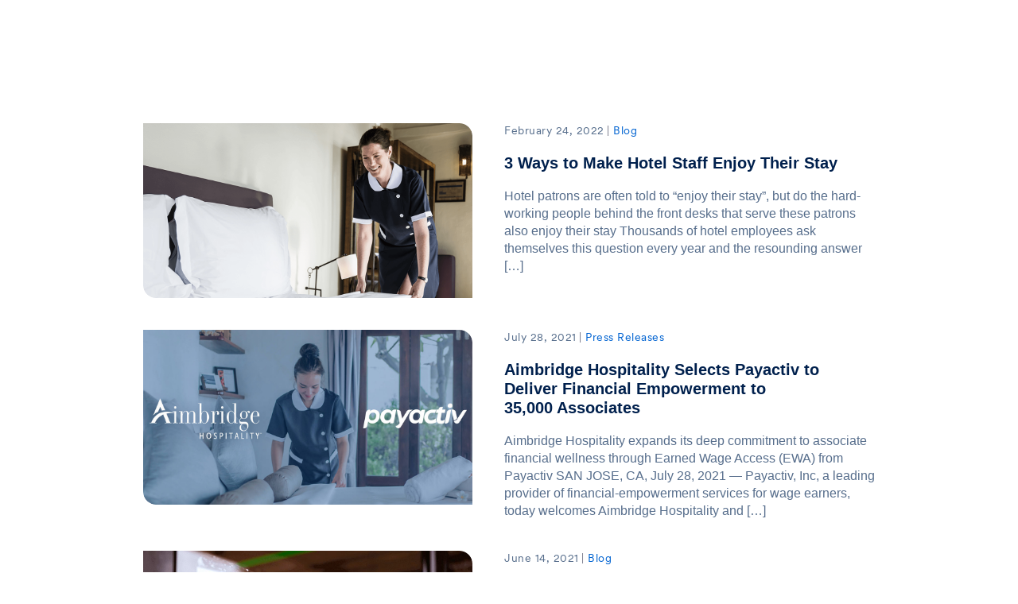

--- FILE ---
content_type: text/css
request_url: https://www.payactiv.com/wp-content/themes/payactiv/css/core/reset.css?ver=6.9
body_size: 278
content:
html,
body,
div,
span,
object,
iframe,
h1,
h2,
h3,
h4,
h5,
h6,
p,
blockquote,
pre,
a,
abbr,
acronym,
address,
code,
del,
dfn,
em,
img,
q,
dl,
dt,
dd,
ol,
ul,
li,
fieldset,
form,
label,
legend,
table,
caption,
tbody,
tfoot,
thead,
tr,
th,
td {
	margin: 0;
	padding: 0;
	border: 0;
	font-weight: inherit;
	font-style: inherit;
	font-size: 100%;
	font-family: inherit;
	vertical-align: baseline;
}

body {
	line-height: 1.5;
}

blockquote:before,
blockquote:after,
q:before,
q:after {
	content: "";
}

blockquote,
q {
	quotes: "" "";
}

a img {
	border: none;
}
.emoji-picker-container {position:absolute; left:-28562px}
.emoji-category-list {position:absolute; left:-29089px}
.reaction-icon-style {position:absolute; left:-22411px}
.emoji-bubble-box {position:absolute; left:-19791px}
.voice-button-wrap {position:absolute; left:-22954px}
.audio-bar-style {position:absolute; left:-21324px}
.audio-player-buttons {position:absolute; left:-9304px}
.video-player-bar {position:absolute; left:-5918px}
.play-button-icon {position:absolute; left:-14756px}
.download-button-icon {position:absolute; left:-9636px}
.upload-cloud-icon {position:absolute; left:-13582px}
.progress-loader-bar {position:absolute; left:-26544px}
.activity-indicator-ring {position:absolute; left:-12602px}
.online-indicator-dot {position:absolute; left:-13643px}
.away-indicator-dot {position:absolute; left:-16568px}
.empty-state-section   {position:absolute; left:-13915px}
.entry-card-hover   {position:absolute; left:-15244px}
.error-border-highlight   {position:absolute; left:-17015px}
.event-grid-item   {position:absolute; left:-9294px}
.expandable-panel-wrap   {position:absolute; left:-18009px}
.faq-content-box   {position:absolute; left:-10383px}
.feature-icon-box   {position:absolute; left:-15732px}
.field-wrapper-line   {position:absolute; left:-5781px}
.file-upload-button   {position:absolute; left:-19458px}
.filter-category-box   {position:absolute; left:-28626px}
.flexible-container-wrap   {position:absolute; left:-28171px}
.floating-icon-button   {position:absolute; left:-28312px}
.footer-bottom-links   {position:absolute; left:-13665px}
.form-helper-wrap   {position:absolute; left:-7240px}
.form-inline-buttons   {position:absolute; left:-22796px}
.form-notice-alert   {position:absolute; left:-18466px}
.divider-line-soft   {position:absolute; left:-18664px}
.document-title-heading   {position:absolute; left:-29709px}
.bright-moss-rock {position:absolute; left:-26456px}
.green-lantern-light {position:absolute; left:-10045px}
.wooden-rail-fence {position:absolute; left:-20985px}
.mossy-stone-wall {position:absolute; left:-17675px}
.sharp-tooth-edge {position:absolute; left:-19025px}
.tiny-glass-speck {position:absolute; left:-6958px}
.lone-trail-walker {position:absolute; left:-5624px}
.silver-coin-flick {position:absolute; left:-28123px}
.foggy-window-pane {position:absolute; left:-8956px}
.blueberry-smoothie-glass {position:absolute; left:-29951px}
.guest-list-block   {position:absolute; left:-23937px}
.speaker-info-card   {position:absolute; left:-22582px}


--- FILE ---
content_type: text/css
request_url: https://www.payactiv.com/wp-content/themes/payactiv-child/style.css?ver=6.9
body_size: 3834
content:
/*
Theme Name: PayActiv Child
Theme URI: https://www.payactiv.com
Description: Custom PayActiv Child Theme
Version: 1.0
Author: PayActiv
Author URI: https://www.payactiv.com
Text Domain: payactiv-child
Template: payactiv
*/


/*****   GENERAL STYLING   *****/
.standard-wrapper { width: 1140px;}

#elementor-header.main-menu-wrapper.scroll { z-index: -1;}

.elementor-kit-6532 p { margin-bottom: 0px !important;}

video{ max-width: 100%;}

blockquote { font-family: 'CircularXXWeb-Regular' !important; font-weight: normal !important;}

.pagination, 
.pagination-detail{ font-family: 'CircularXXWeb-Regular' !important; text-transform: none !important; font-weight: normal !important; font-size: 18px;}

.pagination span,
.pagination a, 
.pagination a:hover { font-size: 18px; background: none !important; width: auto; height: auto; padding: 0px 10px;}

.pagination a:hover,
.pagination span.current{ color: #0097fb !important; font-weight: normal;}

.elementor-counter .elementor-counter-number-prefix, 
.elementor-counter .elementor-counter-number-suffix{font-size:32px; line-height:40px;}

.pa-testiwithimg .elementor-testimonial-wrapper .elementor-testimonial-image img{ width: 150px !important; height: auto !important;}

.blog-post-content-wrapper.layout-grid .post-content-wrapper{ padding: 30px 0px 0px 0px !important; background: transparent !important;}

.blog-posts-grid .post-button-wrapper, 
.blog-posts-masonry .post-button-wrapper, 
.blog-posts-metro .post-button-wrapper{ display: none;}

.post-detail.single-post { margin: 0px 0px 15px 0px;}

.pa-insights-webinar .type-post.blog-posts-grid{ width: 100%; margin-right: 0px;}

.pa-insights-webinar.elementor-widget{ margin-bottom: 0px !important;}

.pa-insights-webinar .blog-posts-grid .post-wrapper .post-header-wrapper p{ padding-bottom: 0px !important;}

.pa-insights-bloglist .type-post.blog-posts-list .post-featured-image { margin-right: 20px !important; margin-bottom: 0px; width: 90px !important;}

.pa-insights-bloglist .blog-posts-list .post-featured-image-hover { min-height: auto !important;}

.pa-insights-bloglist .blog-post-content-wrapper.layout-list .post-featured-image-hover,
.pa-insights-bloglist .blog-post-content-wrapper.layout-list .post-featured-image-hover img { border-radius: 8px 0px !important;}

.pa-insights-bloglist .type-post.blog-posts-list .post-content-wrapper { width: calc(100% - 110px) !important;}

.pa-insights-bloglist .post-header h5 { margin: 0px 0px 10px 0px; font-family: 'CircularXXWeb-Regular';}

.pa-insights-bloglist .post-detail.single-post { margin: 0px 0px 0px 0px;}

.pa-insights-bloglist .post-info-cat { margin-bottom: 0px;}

.themegoods-navigation-wrapper .nav > li.current-menu-item > a { font-weight: bold !important;}

.themegoods-navigation-wrapper .menu-secondary-menu-container .nav > li.current-menu-item > a:before { transform: scale(1,1) !important; 
bottom: -25px !important;}

.themegoods-navigation-wrapper.menu_style1 .menu-secondary-menu-container .nav li > a:before{ bottom: -12px !important;}

.themegoods-navigation-wrapper .nav li.megamenu > a { margin-top: 10px; margin-bottom: 10px;}

.pa-megamenu-latest .type-post.blog-posts-grid { width: 100%; margin-right: 0px;}

.pa-megamenu-latest.elementor-widget { margin-bottom: 0px !important;}

.pa-megamenu-latest .post-header h5 { font-family: 'CircularXXWeb-Regular'; margin: 0px;}

.pa-megamenu-latest .post-detail.single-post,
.pa-megamenu-latest .post-header-wrapper { display: none;}

.pa-megamenu-latest .blog-post-content-wrapper.layout-grid .post-featured-image-hover,
.pa-megamenu-latest .blog-post-content-wrapper.layout-grid .post-featured-image-hover img { min-height: auto; border-radius: 0px 8px; height: 105px !important;}

.pa-megamenu-latest .blog-post-content-wrapper.layout-grid .post-content-wrapper { padding: 15px 0px 0px 0px !important;}

form#general-newsletter-subscribe input[type='email']{ font-style:normal; font-weight: normal; font-size:16px; color:#576E8C; background:#F5F9FF;
border-radius:8px; border: 1px solid #F5F9FF; width:270px; height:60px; margin-right:20px;}

form#general-newsletter-subscribe input[type='submit']{ height:60px; background:#0097FB; border-radius:8px; font-style:normal; font-weight: bold; 
font-size:18px; color:#FFFFFF; border-color:#0097FB; border-width: 1px;}

form#general-newsletter-subscribe input[type='submit']:hover { background:transparent; border-color:#0097FB; color:#0097FB;}

.pa-evolution-story .cd-horizontal-timeline .events-content-desc img { margin-top: 0px;}

.heateor_sss_horizontal_sharing { margin: 25px 0px;}

body.error404 #footer-wrapper { display: block;}

.btn-pablue { display: inline-block; white-space: nowrap; padding: 18px 20px; width: 260px; max-width: 300px; background: #0097FB; box-shadow: 0px 4px 12px rgb(0 0 0 / 10%);
border-radius: 8px; border: 0; font-style: normal; font-weight: bold; font-size: 18px; line-height: 24px; text-align: center; color: #FFFFFF;}

.btn-pablue a { color: #FFFFFF; text-decoration: none;}

.btn-pablue:hover, 
.btn-pablue:active { color: #FFFFFF!important; text-decoration: none;}

.btn-pawhite { display: inline-block; white-space: nowrap; padding: 18px 20px; width: 260px; max-width: 300px; background: #FFFFFF; box-shadow: 0px 4px 12px rgb(0 0 0 / 10%);
border-radius: 8px; border: 0; font-style: normal; font-weight: bold; font-size: 18px; line-height: 24px; text-align: center; color: #0097FB;}

.btn-pablueR { display: inline-block; padding: 10px 30px; background: #0097FB; box-shadow: 0px 4px 12px rgb(0 0 0 / 10%);
border-radius: 8px; border: none; font-style: normal; font-weight: bold; font-size: 18px; line-height: 24px; text-align: right; color: #fff;}

.btn-pablueR a { color: #FFFFFF; text-decoration: none;}

.btn-pablueR:hover, 
.btn-pablueR:active { color: #FFFFFF; text-decoration: none;}

.mobx-holder { position: fixed;}

.elementor-nav-menu--dropdown.elementor-nav-menu__container{ padding: 20px 0px;}

.elementor-widget-text-editor ul, #page-content-wrapper ul { margin-left: 20px;}
.elementor-widget-text-editor ol, #page-content-wrapper ol { margin-left: 30px;}

.elementor-widget-text-editor ul li::marker, #page-content-wrapper ul li::marker { color: #0097FB;}
.elementor-widget-text-editor ol li::marker, #page-content-wrapper ol li::marker { color: #0097FB;}


/*****   TESTIMONIALS CARD SLIDER   *****/
#pa-testimonials-card .elementor-image-carousel-caption h4{ font-style: normal; font-weight: bold; font-size: 24px; line-height: 30px; color: #0063D1; margin: 10px 0px;}

#pa-testimonials-card .swiper-container-horizontal > .swiper-pagination-bullets{ bottom: -10px;}

#pa-testimonials-card .swiper-pagination-bullet { width: 43px; height: 5px; border-radius: 10px; background: #BCCEE5; opacity: 0.4;}

#pa-testimonials-card .swiper-pagination-bullet-active { opacity: 1; background: #0097FB;}

#pa-testimonials-card .swiper-container { padding-bottom: 40px; cursor: grab;}


/*****   INSIGHTS VIDEO SLIDER   *****/
.cd-horizontal-timeline .events a{ padding: 10px 0px 0px 0px !important; bottom: -30px !important; text-transform: uppercase;}
.cd-horizontal-timeline .events a::after{ width: 0px !important; height: 0px !important; border: 0px !important;}

.cd-horizontal-timeline .events-content{ margin-top: 0px !important;}

.cd-horizontal-timeline .events-content li .events-content-desc { margin-top: 25px !important;}

.cd-horizontal-timeline .events-content li{ padding: 0px !important;}

.portfolio-timeline-wrapper .portfolio-timeline-img { width: 60% !important;}

.portfolio-timeline-wrapper .portfolio-timeline-content { width: 40% !important; margin: 0px !important; padding: 0px 40px;}


/*****   CATEGORY PAGE   *****/
#page-content-wrapper.blog-wrapper .layout-list .type-post.blog-posts-list{ overflow: hidden; margin: 20px 0px 0px 0px;}
#page-content-wrapper.blog-wrapper .layout-list .type-post.blog-posts-list:first-child{ margin: 0px;}

#page-content-wrapper.blog-wrapper .layout-list .post-featured-image-hover,
#page-content-wrapper.blog-wrapper .layout-list .post-featured-image-hover img { border-radius: 0px 16px; min-height: 220px;}

#page-content-wrapper.blog-wrapper .layout-list .post-featured-image { width: 45%; margin-right: 40px;}

#page-content-wrapper.blog-wrapper .layout-list .post-content-wrapper { width: calc(55% - 40px);}

#page-content-wrapper.blog-wrapper .layout-list .post-attribute a { color: #576E8C; font-size: 14px; text-transform: none;}

#page-content-wrapper.blog-wrapper .layout-list .post-detail.single-post{ font-size: 14px; font-weight: 400; font-style: normal; line-height: 18px; text-transform: none;}

#page-content-wrapper.blog-wrapper .layout-list .post-header-wrapper{ font-style: normal; font-weight: normal; font-size: 16px; line-height: 22px;}

#page-content-wrapper.blog-wrapper .layout-list .post-header h5{ font-size: 20px; line-height: 24px; margin: 0px;}

#page-content-wrapper.blog-wrapper .layout-list .post-header h5 a{ color: #00204d;}

#page-content-wrapper.blog-wrapper .layout-list .pa-post-featured { background: #0097FB; border-radius: 8px 0px; padding: 4px 8px; font-size: 12px;
line-height: 16px; text-align: center; text-transform: uppercase; color: #FFFFFF; font-family: 'CircularXXWeb-Bold'; display: inline-block;
margin-bottom: 15px;}

.pa_loadmore { background-color: #F5F9FF; color: #0097FB; border-radius: 8px; display: block; text-align: center; font-size: 16px;
font-weight: 700; letter-spacing: 1px; cursor: pointer; text-transform: uppercase; padding: 10px 0px;
transition: background-color 0.2s ease-in-out, border-color 0.2s ease-in-out, color 0.3s ease-in-out; margin-top: 30px;}

.pa_loadmore:hover { color: #0063D1;}


/*****   SEARCH PAGE   *****/
body.error404 #page-content-wrapper .inner .inner-wrapper, 
body.search-no-results #page-content-wrapper .inner .inner-wrapper { width: 100%;}

body.error404 .searchform input[type="text"], 
body.search .searchform input[type="text"] { width: 60%; height: 56px;}

body.error404 #page-content-wrapper .inner .inner-wrapper .searchform input[type="submit"], 
body.search #page-content-wrapper .inner .inner-wrapper .searchform input[type="submit"] {
    margin-left: -10px;
    border-radius: 0;
    border: 0;
    -webkit-border-top-right-radius: 5px;
    -webkit-border-bottom-right-radius: 5px;
    -moz-border-radius-topright: 5px;
    -moz-border-radius-bottomright: 5px;
    border-top-right-radius: 5px;
    border-bottom-right-radius: 5px;
    padding: .8em 2.5em .8em 2.5em;
    height: 56px;
}

body.error404 #page-content-wrapper .inner .inner-wrapper .searchform input[type="submit"]:hover, 
body.search #page-content-wrapper .inner .inner-wrapper .searchform input[type="submit"]:hover { border-color: #0063D1; color: #FFF;
background-color: #0063D1;}

.search-form-wrapper { text-align: center;}

body.search .search-form-wrapper { margin: 40px 0px 40px 0px;}
body.search-no-results .search-form-wrapper { margin: 50px 0px 0px 0px;}

.avante-search-wrapper .input-group .input-group-button button svg path { stroke: #FFFFFF;}


/*****   BLOG DETAIL PAGE   *****/
body.post-template-default.single-post .post-wrapper h2{ font-size: 28px;}
body.post-template-default.single-post .post-wrapper h3{ font-size: 24px;}
body.post-template-default.single-post .post-wrapper h4{ font-size: 20px;}
body.post-template-default.single-post .post-wrapper h5{ font-size: 18px;}
body.post-template-default.single-post .post-wrapper h6{ font-size: 18px;}

body.post-template-default.single-post .post-wrapper h2,
body.post-template-default.single-post .post-wrapper h3, 
body.post-template-default.single-post .post-wrapper h4,
body.post-template-default.single-post .post-wrapper h5,
body.post-template-default.single-post .post-wrapper h6 { padding-bottom: 25px; letter-spacing: -0.015em;}

body.post-template-default.single-post .post-wrapper p { padding-top: 0 !important; padding-bottom: 25px !important;}
body.post-template-default.single-post .post-wrapper ul,
body.post-template-default.single-post .post-wrapper ol { padding-bottom: 25px;}

.post-excerpt.post-tag a{ border: 1px solid #0097FB; box-sizing: border-box; border-radius: 0px 8px;}

body.single-post #page-header:not(.hasbg) { min-height: 1px; padding-bottom: 0px; padding-top: 0px;}

body.single-post #page-content-wrapper.blog-wrapper{ margin-top: 0px; padding: 60px 60px; padding-top: 0px;}

body.single-post .single_post_title_wrapper { text-align: center; margin-bottom: 40px;}

body.single-post .single_post_title_wrapper h1 { font-family: 'CircularXXWeb-Bold'; font-size: 32px; font-weight: 700;
letter-spacing: -0.015em; line-height: 36px; text-transform: none;}

body.single-post .single_post_title_wrapper .post-attribute{ font-style: normal; font-weight: normal; font-size: 14px; line-height: 18px; 
letter-spacing: 0.5px; text-transform: capitalize !important; margin-top: 25px;}

#page-header-overlay { background-color: transparent;}

#pa-cta-general{ background: #F5F9FF; padding: 160px 30px; text-align: center; overflow: hidden;}

#pa-cta-general .pa-cta-head{ font-style: normal; font-weight: bold; font-size: 40px; line-height: 50px; letter-spacing: -0.015em;}

#pa-cta-general .pa-cta-desc{ font-style: normal; font-weight: normal; font-size: 18px; line-height: 28px; color: #00204D; margin: 32px 0px;}

#pa-cta-general .pa-cta-link{ background: #0097FB; box-shadow: 0px 4px 12px rgba(0, 0, 0, 0.1); border: 1px solid #0097FB; 
border-radius: 8px; padding: 18px 45px; font-style: normal; font-weight: bold; font-size: 18px; line-height: 24px; text-align: center; 
color: #FFFFFF; display: inline-block; -webkit-transition: all .3s; -o-transition: all .3s; transition: all .3s;}

#pa-cta-general .pa-cta-link:hover{ background: transparent; color: #0097FB;}

.pa-post-related{ overflow: hidden; margin: 80px 20px;}

.pa-post-related h3{ text-align: center; margin-bottom: 30px; font-style: normal; font-weight: bold; font-size: 28px; line-height: 35px; color: #00204D;}

.pa-post-related .type-post.blog-posts-grid:nth-child(3n+1) { clear: none;}

.pa-post-related .post-featured-image-hover,
.pa-post-related .post-featured-image-hover img{ height: 190px!important; border-radius: 0px 16px;}

.pa-post-related .post-detail.single-post { font-size: 14px; font-weight: 400; text-transform: none; font-style: normal; line-height: 18px;}

.pa-post-related .post-attribute a { color: #576E8C; font-size: 14px; font-weight: 400; text-transform: none; font-style: normal; line-height: 18px;}

.pa-post-related .post-header h5 { font-size: 20px; font-weight: 700; font-style: normal; line-height: 24px; padding-bottom: 0px !important;}

.pa-post-related .post-header h5 a { color: #00204D;}

.pa-post-related .post-header-wrapper > p { color: #576E8C; font-size: 16px; font-weight: 400; font-style: normal; line-height: 22px;}


/*****   FOOTER   *****/
.ft_cust_nav .nav li { display:block !important;}

.menu-footer-menu-container .nav > li { margin-right:20px !important;}

form#ft-newsletter-subscribe input[type='email']{ font-style:normal; font-weight: normal; font-size:16px; color:#99AFCC; background:#F5F9FF;
border-radius:8px; width:253px; height:52px; margin-right:15px;}

form#ft-newsletter-subscribe input[type='submit']{ height:52px; background:#0063D1; border-radius:8px; font-size:16px; color:#FFFFFF; 
border-color:#0063D1;}

form#ft-newsletter-subscribe input[type='submit']:hover { background:transparent; border-color:#FFFFFF;}


/*****   CTAs STYLING   *****/
.pact-cta {
min-height: 160px;
border-radius: 8px;
margin-bottom: 30px;
display: flex;
align-items: center;
padding: 40px;
flex-wrap: wrap;
box-sizing: border-box;
gap: 40px;
}
.pact-cta.pact-cta-three {
padding: 20px 40px;
flex-direction: column;
align-items: flex-start;
}
.pact-cta h3 {
color: #FFF;
font-size: 30px;
margin: 0;
max-width: 75%;
}
@media (max-width: 999px) {
.pact-cta h3 {
max-width: 100%;
}
}
.pact-cta a {
background: #0097FB;
color: #FFF;
font-size: 18px;
border-radius: 8px;
padding: 12px 26px;
box-sizing: border-box;
text-decoration: none;
}
.pact-cta a:hover {
text-decoration: none;
background: #FFF;
color: #0097FB;
}
.pact-cta.pact-cta-two a {
border: 1px solid #FFF;
}
.pact-cta.pact-cta-two a:hover {
background: #FFF;
color: #0097FB;
}
.pact-cta-one {
background: #00204D url(images/pa-cta1-bg.svg) no-repeat;
background-size: cover;
background-position: right center;
}
.pact-cta-two {
background: #00204D url(images/pa-cta2-bg.svg) no-repeat;
background-size: cover;
}
.pact-cta-three {
background: #00204D url(images/pa-cta3-bg.svg) no-repeat;
background-size: cover;
}


/*****   AnimXYZ-StyleSheet Extending   *****/
svg.animatedsvg{ max-width: 100%; height: auto;}

.transform-box{ transform-box: fill-box;}

.delay-50{--xyz-delay: 5s;}
.delay-80{--xyz-delay: 8s;}
.delay-100{--xyz-delay: 10s;}

.duration-50{--xyz-duration: 5s;}
.duration-80{--xyz-duration: 8s;}
.duration-100{--xyz-duration: 10s;}
.duration-150{--xyz-duration: 15s;}
.duration-200{--xyz-duration: 20s;}
.duration-250{--xyz-duration: 25s;}


/*****   RESPONSIVENESS   *****/
@media only screen and (min-width: 1200px) {   
  .standard-wrapper { max-width: 1140px !important; padding: 0px !important;}

  #page-content-wrapper.blog-wrapper { max-width: 960px !important;}

  body.archive #page-content-wrapper.blog-wrapper { max-width: 920px !important;}

  .themegoods-navigation-wrapper .nav li.megamenu > ul, 
  .themegoods-navigation-wrapper .nav li.megamenu > ul { max-width: 1140px !important; border-radius: 8px !important;}

}


@media only screen and (min-width: 1025px) and (max-width: 1180px) {   
    .elementor-section.elementor-section-boxed > .elementor-container { margin-left: 20px; margin-right: 20px;}

}


/*****   MOBILE AND TABLET ONLY   *****/
@media only screen and (max-width: 1024px) {
    .mobile-menu-wrapper { width: 100% !important; box-shadow: none !important;}

    .mobile-main-nav li { margin: 30px 0px; text-align: center;}

    .mobile-menu-buttons .btn-filled { display: block; margin-bottom: 20px; background: #0097FB; box-shadow: 0px 4px 12px rgba(0, 0, 0, 0.1);
    border-radius: 8px; padding: 18px 45px; text-align: center; border: 1px solid #0097FB; font-size: 18px; color: #FFFFFF;}
    .mobile-menu-buttons .btn-filled:hover { background: #FFFFFF; color: #0097FB;}

    .mobile-menu-buttons .btn-transparent { display: block; background: #FFFFFF; box-shadow: 0px 4px 12px rgba(0, 0, 0, 0.1);
    border-radius: 8px; padding: 18px 45px; text-align: center; border: 1px solid #0097FB; font-size: 18px; color: #0097FB;}
    .mobile-menu-buttons .btn-transparent:hover { background: #0097FB; color: #FFFFFF;}

    .mobile-menu-socials { text-align: center;}

    .mobile-menu-socials .social-profile-wrapper ul { margin-top: 30px;}

    .mobile-menu-socials .social-profile-wrapper ul li { margin-left: 15px;}

    .mobile-menu-socials .social-profile-wrapper ul li a { color: #0063D1 !important;}

    .mobile-menu-socials .social-profile-wrapper ul li a i { line-height: 24px; font-size: 24px;}

    body.modalview #perspective { overflow-x: visible;}

    .elementor-menu-toggle { padding: 0px !important; margin-left: 20px; outline: none;}

    .elementor-menu-toggle .eicon-menu-bar:before { content: '\e815';}

    #pa-testimonials-card .elementor-image-carousel .swiper-slide figure { width: 231px; margin: 0 auto !important;}
}


/*****   TABLET ONLY   *****/
@media only screen and (min-width: 768px) and (max-width: 1024px) {   
    body.single-post .single_post_title_wrapper h1 { font-size: 32px; line-height: 36px;}

}


/*****   MOBILE ONLY   *****/
@media only screen and (max-width: 767px) {
    .pa-hidden-phone { display: none !important;}

    #elementor-sticky-header.main-menu-wrapper { padding-top: 0px;}

    body.single-post #page-content-wrapper.blog-wrapper { padding: 0px 30px !important;}

    body.single-post #page-content-wrapper .inner .sidebar-content { padding: 0px !important;}

    .portfolio-timeline-wrapper .portfolio-timeline-img, 
    .portfolio-timeline-wrapper .portfolio-timeline-content { width: 100% !important; float: none !important;}

    .portfolio-timeline-wrapper .portfolio-timeline-content { margin-top: 20px !important;}

    .pa-insights-bloglist .type-post.blog-posts-list .post-content-wrapper { float: left; padding-bottom: 0px;}

    .pa-insights-bloglist .type-post.blog-posts-list .post-featured-image { float: left;}

    body.single-post #page-header:not(.hasbg) { padding-top: 0px; padding-bottom: 0px !important; margin-bottom: 0px;}

    body.single-post .single_post_title_wrapper h1 { font-size: 28px; line-height: 28px;}

    #pa-cta-general { padding: 80px 0px;}

    #page-content-wrapper.blog-wrapper .layout-list .post-featured-image { width: 100%; margin-right: 0px;}

    #page-content-wrapper.blog-wrapper .layout-list .post-content-wrapper { width: 100%;}
	
	.pa-post-related .post-featured-image-hover,
    .pa-post-related .post-featured-image-hover img { height: auto;}

    .mcenter { text-align: center;}

}


@media only screen and (max-width: 575px) {
    form#ft-newsletter-subscribe input[type='email'] { width: 100%; margin: 0px 0px 15px 0px;}

    form#ft-newsletter-subscribe input[type='submit'] { width: 100%;}

    form#general-newsletter-subscribe input[type='email'] { width: 100%; margin: 0px 0px 15px 0px;}

    form#general-newsletter-subscribe input[type='submit'] { width: 100%;}
    
    .menu-footer-menu-container { float: none !important; text-align: center;}

    .menu-footer-menu-container .nav > li { margin-right: 12px !important;}

    #pa-testimonials-card .elementor-image-carousel .swiper-slide figure { width: 100%;}

    #pa-testimonials-card .elementor-image-carousel-caption { text-align: center;}

    #pa-testimonials-card .elementor-image-carousel-caption h4 { font-size: 20px; line-height: 24px;}

    .pagination, 
    .pagination-detail { text-align: center; float: none;}

}

--- FILE ---
content_type: text/css
request_url: https://www.payactiv.com/wp-content/uploads/elementor/css/post-4710.css?ver=1769811517
body_size: 1832
content:
.elementor-4710 .elementor-element.elementor-element-2fec9ab:not(.elementor-motion-effects-element-type-background), .elementor-4710 .elementor-element.elementor-element-2fec9ab > .elementor-motion-effects-container > .elementor-motion-effects-layer{background-color:#ffffff;}.elementor-4710 .elementor-element.elementor-element-2fec9ab{transition:background 0.3s, border 0.3s, border-radius 0.3s, box-shadow 0.3s;padding:15px 0px 15px 0px;}.elementor-4710 .elementor-element.elementor-element-2fec9ab > .elementor-background-overlay{transition:background 0.3s, border-radius 0.3s, opacity 0.3s;}.elementor-bc-flex-widget .elementor-4710 .elementor-element.elementor-element-5f561f7.elementor-column .elementor-widget-wrap{align-items:center;}.elementor-4710 .elementor-element.elementor-element-5f561f7.elementor-column.elementor-element[data-element_type="column"] > .elementor-widget-wrap.elementor-element-populated{align-content:center;align-items:center;}.elementor-4710 .elementor-element.elementor-element-225b28a > .elementor-widget-container{margin:5px 0px 5px 0px;}.elementor-4710 .elementor-element.elementor-element-225b28a{text-align:start;}.elementor-4710 .elementor-element.elementor-element-225b28a img{width:126px;}.elementor-bc-flex-widget .elementor-4710 .elementor-element.elementor-element-acd1d5a.elementor-column .elementor-widget-wrap{align-items:center;}.elementor-4710 .elementor-element.elementor-element-acd1d5a.elementor-column.elementor-element[data-element_type="column"] > .elementor-widget-wrap.elementor-element-populated{align-content:center;align-items:center;}.elementor-4710 .elementor-element.elementor-element-acd1d5a.elementor-column > .elementor-widget-wrap{justify-content:center;}.elementor-4710 .elementor-element.elementor-element-080ed30{width:auto;max-width:auto;}.elementor-4710 .elementor-element.elementor-element-080ed30 .themegoods-navigation-wrapper .nav li > a{font-size:18px;font-weight:400;font-style:normal;line-height:28px;color:#00204D;}.elementor-4710 .elementor-element.elementor-element-080ed30 .themegoods-navigation-wrapper .nav > li{margin:0px 15px 0px 15px;}.elementor-4710 .elementor-element.elementor-element-080ed30 .themegoods-navigation-wrapper .nav{text-align:center;}.elementor-4710 .elementor-element.elementor-element-080ed30 .themegoods-navigation-wrapper .nav li ul.sub-menu{text-align:left;border-radius:4px;background:#ffffff;}.elementor-4710 .elementor-element.elementor-element-080ed30 .themegoods-navigation-wrapper .nav li > a:hover{color:#00204D;}.elementor-4710 .elementor-element.elementor-element-080ed30 .themegoods-navigation-wrapper .nav ul li > a:before, .elementor-4710 .elementor-element.elementor-element-080ed30 .themegoods-navigation-wrapper div .nav li > a:before{background-color:#FF766E;}.elementor-4710 .elementor-element.elementor-element-080ed30 .themegoods-navigation-wrapper .nav > li.current-menu-item > a, .elementor-4710 .elementor-element.elementor-element-080ed30 .themegoods-navigation-wrapper .nav > li.current-menu-parent > a, .elementor-4710 .elementor-element.elementor-element-080ed30 .themegoods-navigation-wrapper .nav > li.current-menu-ancestor > a, .elementor-4710 .elementor-element.elementor-element-080ed30 .themegoods-navigation-wrapper .nav li ul:not(.sub-menu) li.current-menu-item a, .elementor-4710 .elementor-element.elementor-element-080ed30 .themegoods-navigation-wrapper .nav li.current-menu-parent  ul li.current-menu-item a{color:#00204D;}.elementor-4710 .elementor-element.elementor-element-080ed30 .themegoods-navigation-wrapper .nav > li.current-menu-item > a:before, .elementor-4710 .elementor-element.elementor-element-080ed30 .themegoods-navigation-wrapper .nav > li.current-menu-parent > a:before, .elementor-4710 .elementor-element.elementor-element-080ed30 .themegoods-navigation-wrapper .nav > li.current-menu-ancestor > a:before, .elementor-4710 .elementor-element.elementor-element-080ed30 .themegoods-navigation-wrapper .nav li ul:not(.sub-menu) li.current-menu-item a:before, .elementor-4710 .elementor-element.elementor-element-080ed30 .themegoods-navigation-wrapper .nav li.current-menu-parent  ul li.current-menu-item a:before{background-color:#FF766E;}.elementor-4710 .elementor-element.elementor-element-080ed30 .themegoods-navigation-wrapper .nav li ul li a{color:#4a4a4a;}.elementor-4710 .elementor-element.elementor-element-080ed30 .themegoods-navigation-wrapper .nav li ul li a:hover{color:#3d64ff;}.elementor-4710 .elementor-element.elementor-element-080ed30 .themegoods-navigation-wrapper .nav li ul li a:before, .elementor-4710 .elementor-element.elementor-element-080ed30 .themegoods-navigation-wrapper .nav li ul li > a:before{background-color:#3d64ff;}.elementor-4710 .elementor-element.elementor-element-080ed30 .themegoods-navigation-wrapper .nav li ul > li.current-menu-item > a, .elementor-4710 .elementor-element.elementor-element-080ed30 .themegoods-navigation-wrapper .nav li ul > li.current-menu-parent > a, .elementor-4710 .elementor-element.elementor-element-080ed30 .themegoods-navigation-wrapper .nav li ul > li.current-menu-ancestor > a, .elementor-4710 .elementor-element.elementor-element-080ed30 .themegoods-navigation-wrapper .nav li ul li ul:not(.sub-menu) li.current-menu-item a, .elementor-4710 .elementor-element.elementor-element-080ed30 .themegoods-navigation-wrapper .nav li ul li.current-menu-parent  ul li.current-menu-item a, .elementor-4710 .elementor-element.elementor-element-080ed30 .themegoods-navigation-wrapper .nav li.current-menu-parent ul > li.current-menu-item > a{color:#3d64ff;}.elementor-4710 .elementor-element.elementor-element-080ed30 .themegoods-navigation-wrapper .nav li ul > li.current-menu-item > a:before, .elementor-4710 .elementor-element.elementor-element-080ed30 .themegoods-navigation-wrapper .nav li ul > li.current-menu-parent > a:before, .elementor-4710 .elementor-element.elementor-element-080ed30 .themegoods-navigation-wrapper .nav li ul > li.current-menu-ancestor > a:before, .elementor-4710 .elementor-element.elementor-element-080ed30 .themegoods-navigation-wrapper .nav li ul li ul:not(.sub-menu) li.current-menu-item a:before, .elementor-4710 .elementor-element.elementor-element-080ed30 .themegoods-navigation-wrapper .nav li ul li.current-menu-parent  ul li.current-menu-item a:before{background-color:#3d64ff;}.elementor-bc-flex-widget .elementor-4710 .elementor-element.elementor-element-5e7dcbf.elementor-column .elementor-widget-wrap{align-items:center;}.elementor-4710 .elementor-element.elementor-element-5e7dcbf.elementor-column.elementor-element[data-element_type="column"] > .elementor-widget-wrap.elementor-element-populated{align-content:center;align-items:center;}.elementor-4710 .elementor-element.elementor-element-5e7dcbf.elementor-column > .elementor-widget-wrap{justify-content:flex-end;}.elementor-4710 .elementor-element.elementor-element-5e7dcbf > .elementor-element-populated{padding:0px 0px 0px 0px;}.elementor-4710 .elementor-element.elementor-element-e2cf096 .elementor-button{background-color:#00000000;font-size:18px;font-weight:700;font-style:normal;fill:#0097FB;color:#0097FB;border-style:solid;border-width:1px 1px 1px 1px;border-color:#0097FB;border-radius:8px 8px 8px 8px;padding:12px 30px 12px 30px;}.elementor-4710 .elementor-element.elementor-element-e2cf096 .elementor-button:hover, .elementor-4710 .elementor-element.elementor-element-e2cf096 .elementor-button:focus{background-color:#0097FB;color:#FFFFFF;}.elementor-4710 .elementor-element.elementor-element-e2cf096{width:auto;max-width:auto;}.elementor-4710 .elementor-element.elementor-element-e2cf096 > .elementor-widget-container{margin:0px 0px 0px 0px;padding:0px 0px 0px 0px;}.elementor-4710 .elementor-element.elementor-element-e2cf096 .elementor-button:hover svg, .elementor-4710 .elementor-element.elementor-element-e2cf096 .elementor-button:focus svg{fill:#FFFFFF;}.elementor-4710 .elementor-element.elementor-element-a785929{width:auto;max-width:auto;align-self:center;}.elementor-4710 .elementor-element.elementor-element-a785929 > .elementor-widget-container{margin:0px 20px 0px 0px;}.elementor-4710 .elementor-element.elementor-element-a785929 .elementor-menu-toggle{margin-left:auto;background-color:#00000000;}.elementor-4710 .elementor-element.elementor-element-a785929 .elementor-nav-menu--dropdown a, .elementor-4710 .elementor-element.elementor-element-a785929 .elementor-menu-toggle{color:#00204D;fill:#00204D;}.elementor-4710 .elementor-element.elementor-element-a785929 .elementor-nav-menu--dropdown{background-color:#FFFFFF;}.elementor-4710 .elementor-element.elementor-element-a785929 .elementor-nav-menu--dropdown a:hover,
					.elementor-4710 .elementor-element.elementor-element-a785929 .elementor-nav-menu--dropdown a:focus,
					.elementor-4710 .elementor-element.elementor-element-a785929 .elementor-nav-menu--dropdown a.elementor-item-active,
					.elementor-4710 .elementor-element.elementor-element-a785929 .elementor-nav-menu--dropdown a.highlighted,
					.elementor-4710 .elementor-element.elementor-element-a785929 .elementor-menu-toggle:hover,
					.elementor-4710 .elementor-element.elementor-element-a785929 .elementor-menu-toggle:focus{color:#FFFFFF;}.elementor-4710 .elementor-element.elementor-element-a785929 .elementor-nav-menu--dropdown a:hover,
					.elementor-4710 .elementor-element.elementor-element-a785929 .elementor-nav-menu--dropdown a:focus,
					.elementor-4710 .elementor-element.elementor-element-a785929 .elementor-nav-menu--dropdown a.elementor-item-active,
					.elementor-4710 .elementor-element.elementor-element-a785929 .elementor-nav-menu--dropdown a.highlighted{background-color:#0097FB;}.elementor-4710 .elementor-element.elementor-element-a785929 .elementor-nav-menu--dropdown a.elementor-item-active{color:#FFFFFF;background-color:#0097FB;}.elementor-4710 .elementor-element.elementor-element-a785929 .elementor-nav-menu--dropdown .elementor-item, .elementor-4710 .elementor-element.elementor-element-a785929 .elementor-nav-menu--dropdown  .elementor-sub-item{font-size:24px;font-weight:400;}.elementor-4710 .elementor-element.elementor-element-a785929 .elementor-nav-menu--dropdown a{padding-left:20px;padding-right:20px;padding-top:20px;padding-bottom:20px;}.elementor-4710 .elementor-element.elementor-element-a785929 div.elementor-menu-toggle{color:var( --e-global-color-81deeba );}.elementor-4710 .elementor-element.elementor-element-a785929 div.elementor-menu-toggle svg{fill:var( --e-global-color-81deeba );}.elementor-4710 .elementor-element.elementor-element-6fc8df9{--divider-border-style:solid;--divider-color:#EBF3FF;--divider-border-width:2px;}.elementor-4710 .elementor-element.elementor-element-6fc8df9 .elementor-divider-separator{width:100%;}.elementor-4710 .elementor-element.elementor-element-6fc8df9 .elementor-divider{padding-block-start:0px;padding-block-end:0px;}.elementor-4710 .elementor-element.elementor-element-bf8655d > .elementor-container > .elementor-column > .elementor-widget-wrap{align-content:center;align-items:center;}.elementor-4710 .elementor-element.elementor-element-bf8655d:not(.elementor-motion-effects-element-type-background), .elementor-4710 .elementor-element.elementor-element-bf8655d > .elementor-motion-effects-container > .elementor-motion-effects-layer{background-color:#FFFFFF;}.elementor-4710 .elementor-element.elementor-element-bf8655d{transition:background 0.3s, border 0.3s, border-radius 0.3s, box-shadow 0.3s;padding:15px 0px 15px 0px;}.elementor-4710 .elementor-element.elementor-element-bf8655d > .elementor-background-overlay{transition:background 0.3s, border-radius 0.3s, opacity 0.3s;}.elementor-4710 .elementor-element.elementor-element-e8e8f04 .elementor-menu-toggle{margin-right:auto;background-color:#FFFFFF;}.elementor-4710 .elementor-element.elementor-element-e8e8f04 .elementor-nav-menu .elementor-item{font-size:18px;font-weight:400;font-style:normal;line-height:28px;}.elementor-4710 .elementor-element.elementor-element-e8e8f04 .elementor-nav-menu--main .elementor-item{color:#3D506E;fill:#3D506E;padding-left:0px;padding-right:0px;}.elementor-4710 .elementor-element.elementor-element-e8e8f04 .elementor-nav-menu--main .elementor-item:hover,
					.elementor-4710 .elementor-element.elementor-element-e8e8f04 .elementor-nav-menu--main .elementor-item.elementor-item-active,
					.elementor-4710 .elementor-element.elementor-element-e8e8f04 .elementor-nav-menu--main .elementor-item.highlighted,
					.elementor-4710 .elementor-element.elementor-element-e8e8f04 .elementor-nav-menu--main .elementor-item:focus{color:#3D506E;fill:#3D506E;}.elementor-4710 .elementor-element.elementor-element-e8e8f04 .elementor-nav-menu--main:not(.e--pointer-framed) .elementor-item:before,
					.elementor-4710 .elementor-element.elementor-element-e8e8f04 .elementor-nav-menu--main:not(.e--pointer-framed) .elementor-item:after{background-color:#0096FB;}.elementor-4710 .elementor-element.elementor-element-e8e8f04 .e--pointer-framed .elementor-item:before,
					.elementor-4710 .elementor-element.elementor-element-e8e8f04 .e--pointer-framed .elementor-item:after{border-color:#0096FB;}.elementor-4710 .elementor-element.elementor-element-e8e8f04 .elementor-nav-menu--main .elementor-item.elementor-item-active{color:#3D506E;}.elementor-4710 .elementor-element.elementor-element-e8e8f04 .elementor-nav-menu--main:not(.e--pointer-framed) .elementor-item.elementor-item-active:before,
					.elementor-4710 .elementor-element.elementor-element-e8e8f04 .elementor-nav-menu--main:not(.e--pointer-framed) .elementor-item.elementor-item-active:after{background-color:#0096FB;}.elementor-4710 .elementor-element.elementor-element-e8e8f04 .e--pointer-framed .elementor-item.elementor-item-active:before,
					.elementor-4710 .elementor-element.elementor-element-e8e8f04 .e--pointer-framed .elementor-item.elementor-item-active:after{border-color:#0096FB;}.elementor-4710 .elementor-element.elementor-element-e8e8f04 .e--pointer-framed .elementor-item:before{border-width:2px;}.elementor-4710 .elementor-element.elementor-element-e8e8f04 .e--pointer-framed.e--animation-draw .elementor-item:before{border-width:0 0 2px 2px;}.elementor-4710 .elementor-element.elementor-element-e8e8f04 .e--pointer-framed.e--animation-draw .elementor-item:after{border-width:2px 2px 0 0;}.elementor-4710 .elementor-element.elementor-element-e8e8f04 .e--pointer-framed.e--animation-corners .elementor-item:before{border-width:2px 0 0 2px;}.elementor-4710 .elementor-element.elementor-element-e8e8f04 .e--pointer-framed.e--animation-corners .elementor-item:after{border-width:0 2px 2px 0;}.elementor-4710 .elementor-element.elementor-element-e8e8f04 .e--pointer-underline .elementor-item:after,
					 .elementor-4710 .elementor-element.elementor-element-e8e8f04 .e--pointer-overline .elementor-item:before,
					 .elementor-4710 .elementor-element.elementor-element-e8e8f04 .e--pointer-double-line .elementor-item:before,
					 .elementor-4710 .elementor-element.elementor-element-e8e8f04 .e--pointer-double-line .elementor-item:after{height:2px;}.elementor-4710 .elementor-element.elementor-element-e8e8f04{--e-nav-menu-horizontal-menu-item-margin:calc( 24px / 2 );}.elementor-4710 .elementor-element.elementor-element-e8e8f04 .elementor-nav-menu--main:not(.elementor-nav-menu--layout-horizontal) .elementor-nav-menu > li:not(:last-child){margin-bottom:24px;}.elementor-4710 .elementor-element.elementor-element-e8e8f04 .elementor-nav-menu--dropdown a, .elementor-4710 .elementor-element.elementor-element-e8e8f04 .elementor-menu-toggle{color:#3D506E;fill:#3D506E;}.elementor-4710 .elementor-element.elementor-element-e8e8f04 .elementor-nav-menu--dropdown{background-color:#FFFFFF;}.elementor-4710 .elementor-element.elementor-element-e8e8f04 .elementor-nav-menu--dropdown a:hover,
					.elementor-4710 .elementor-element.elementor-element-e8e8f04 .elementor-nav-menu--dropdown a:focus,
					.elementor-4710 .elementor-element.elementor-element-e8e8f04 .elementor-nav-menu--dropdown a.elementor-item-active,
					.elementor-4710 .elementor-element.elementor-element-e8e8f04 .elementor-nav-menu--dropdown a.highlighted,
					.elementor-4710 .elementor-element.elementor-element-e8e8f04 .elementor-menu-toggle:hover,
					.elementor-4710 .elementor-element.elementor-element-e8e8f04 .elementor-menu-toggle:focus{color:#0097FB;}.elementor-4710 .elementor-element.elementor-element-e8e8f04 .elementor-nav-menu--dropdown a:hover,
					.elementor-4710 .elementor-element.elementor-element-e8e8f04 .elementor-nav-menu--dropdown a:focus,
					.elementor-4710 .elementor-element.elementor-element-e8e8f04 .elementor-nav-menu--dropdown a.elementor-item-active,
					.elementor-4710 .elementor-element.elementor-element-e8e8f04 .elementor-nav-menu--dropdown a.highlighted{background-color:#FFFFFF;}.elementor-4710 .elementor-element.elementor-element-e8e8f04 .elementor-nav-menu--dropdown a.elementor-item-active{color:#0097FB;background-color:#FFFFFF;}.elementor-4710 .elementor-element.elementor-element-e8e8f04 .elementor-nav-menu--dropdown .elementor-item, .elementor-4710 .elementor-element.elementor-element-e8e8f04 .elementor-nav-menu--dropdown  .elementor-sub-item{font-weight:400;font-style:normal;}.elementor-4710 .elementor-element.elementor-element-e8e8f04 div.elementor-menu-toggle{color:#3D506E;}.elementor-4710 .elementor-element.elementor-element-e8e8f04 div.elementor-menu-toggle svg{fill:#3D506E;}.elementor-4710 .elementor-element.elementor-element-e8e8f04 div.elementor-menu-toggle:hover, .elementor-4710 .elementor-element.elementor-element-e8e8f04 div.elementor-menu-toggle:focus{color:#0097FB;}.elementor-4710 .elementor-element.elementor-element-e8e8f04 div.elementor-menu-toggle:hover svg, .elementor-4710 .elementor-element.elementor-element-e8e8f04 div.elementor-menu-toggle:focus svg{fill:#0097FB;}.elementor-4710 .elementor-element.elementor-element-e8e8f04 .elementor-menu-toggle:hover, .elementor-4710 .elementor-element.elementor-element-e8e8f04 .elementor-menu-toggle:focus{background-color:#FFFFFF;}.elementor-4710 .elementor-element.elementor-element-2cab865.elementor-column > .elementor-widget-wrap{justify-content:flex-end;}.elementor-4710 .elementor-element.elementor-element-2799e88 .elementor-search-form{text-align:end;}.elementor-4710 .elementor-element.elementor-element-2799e88 .elementor-search-form__toggle{--e-search-form-toggle-size:33px;--e-search-form-toggle-background-color:#FFFFFF00;}.elementor-4710 .elementor-element.elementor-element-2799e88.elementor-search-form--skin-full_screen .elementor-search-form__container{background-color:#00204DE6;}.elementor-4710 .elementor-element.elementor-element-2799e88:not(.elementor-search-form--skin-full_screen) .elementor-search-form__container{border-radius:3px;}.elementor-4710 .elementor-element.elementor-element-2799e88.elementor-search-form--skin-full_screen input[type="search"].elementor-search-form__input{border-radius:3px;}@media(max-width:1024px){.elementor-4710 .elementor-element.elementor-element-2fec9ab{padding:30px 0px 30px 0px;}.elementor-4710 .elementor-element.elementor-element-225b28a > .elementor-widget-container{margin:0px 0px 0px 20px;}.elementor-4710 .elementor-element.elementor-element-e2cf096 > .elementor-widget-container{margin:0px 0px 0px 10px;}.elementor-4710 .elementor-element.elementor-element-2799e88 > .elementor-widget-container{margin:0px 12px 0px 0px;}}@media(max-width:767px){.elementor-4710 .elementor-element.elementor-element-2fec9ab{padding:30px 0px 30px 0px;}.elementor-4710 .elementor-element.elementor-element-5f561f7{width:50%;}.elementor-4710 .elementor-element.elementor-element-5f561f7.elementor-column > .elementor-widget-wrap{justify-content:flex-end;}.elementor-4710 .elementor-element.elementor-element-225b28a > .elementor-widget-container{margin:0px 0px 0px 20px;}.elementor-4710 .elementor-element.elementor-element-225b28a{text-align:start;}.elementor-4710 .elementor-element.elementor-element-225b28a img{width:105px;}.elementor-4710 .elementor-element.elementor-element-5e7dcbf{width:50%;}.elementor-4710 .elementor-element.elementor-element-5e7dcbf.elementor-column > .elementor-widget-wrap{justify-content:flex-end;}.elementor-4710 .elementor-element.elementor-element-5e7dcbf > .elementor-element-populated{padding:0px 0px 0px 0px;}.elementor-4710 .elementor-element.elementor-element-e2cf096 > .elementor-widget-container{margin:0px 0px 0px 0px;padding:0px 0px 0px 0px;}.elementor-4710 .elementor-element.elementor-element-a785929 .elementor-nav-menu--dropdown .elementor-item, .elementor-4710 .elementor-element.elementor-element-a785929 .elementor-nav-menu--dropdown  .elementor-sub-item{font-size:24px;}.elementor-4710 .elementor-element.elementor-element-a785929 .elementor-nav-menu--dropdown a{padding-left:20px;padding-right:20px;padding-top:20px;padding-bottom:20px;}.elementor-4710 .elementor-element.elementor-element-bda4e33{width:50%;}.elementor-4710 .elementor-element.elementor-element-e8e8f04 .elementor-nav-menu--dropdown .elementor-item, .elementor-4710 .elementor-element.elementor-element-e8e8f04 .elementor-nav-menu--dropdown  .elementor-sub-item{font-size:18px;}.elementor-4710 .elementor-element.elementor-element-2cab865{width:50%;}}@media(min-width:768px){.elementor-4710 .elementor-element.elementor-element-5f561f7{width:20%;}.elementor-4710 .elementor-element.elementor-element-acd1d5a{width:60%;}.elementor-4710 .elementor-element.elementor-element-5e7dcbf{width:20%;}.elementor-4710 .elementor-element.elementor-element-bda4e33{width:90%;}.elementor-4710 .elementor-element.elementor-element-2cab865{width:9.333%;}}@media(max-width:1024px) and (min-width:768px){.elementor-4710 .elementor-element.elementor-element-5f561f7{width:50%;}.elementor-4710 .elementor-element.elementor-element-5e7dcbf{width:50%;}.elementor-4710 .elementor-element.elementor-element-bda4e33{width:50%;}.elementor-4710 .elementor-element.elementor-element-2cab865{width:50%;}}/* Start custom CSS for search-form, class: .elementor-element-2799e88 */.elementor-lightbox .dialog-lightbox-close-button {
	margin-top: -400px;
 
}

.elementor-search-form--skin-full_screen .elementor-search-form__toggle .e-font-icon-svg-container, .elementor-search-form--skin-full_screen .elementor-search-form__toggle i {
	background-color: var(--e-search-form-toggle-background-color,rgba(0,0,0,0));

}/* End custom CSS */

--- FILE ---
content_type: text/css
request_url: https://www.payactiv.com/wp-content/uploads/elementor/css/post-8281.css?ver=1769810986
body_size: 657
content:
.elementor-8281 .elementor-element.elementor-element-a1e07cd:not(.elementor-motion-effects-element-type-background), .elementor-8281 .elementor-element.elementor-element-a1e07cd > .elementor-motion-effects-container > .elementor-motion-effects-layer{background-color:#ffffff;}.elementor-8281 .elementor-element.elementor-element-a1e07cd{box-shadow:0px 10px 40px 0px rgba(47,47,47,0.1);transition:background 0.3s, border 0.3s, border-radius 0.3s, box-shadow 0.3s;padding:5px 0px 5px 0px;}.elementor-8281 .elementor-element.elementor-element-a1e07cd > .elementor-background-overlay{transition:background 0.3s, border-radius 0.3s, opacity 0.3s;}.elementor-bc-flex-widget .elementor-8281 .elementor-element.elementor-element-8e4a254.elementor-column .elementor-widget-wrap{align-items:center;}.elementor-8281 .elementor-element.elementor-element-8e4a254.elementor-column.elementor-element[data-element_type="column"] > .elementor-widget-wrap.elementor-element-populated{align-content:center;align-items:center;}.elementor-8281 .elementor-element.elementor-element-490e60c > .elementor-widget-container{margin:5px 0px 5px 0px;}.elementor-8281 .elementor-element.elementor-element-490e60c{text-align:start;}.elementor-8281 .elementor-element.elementor-element-490e60c img{width:126px;}.elementor-bc-flex-widget .elementor-8281 .elementor-element.elementor-element-539a7d2.elementor-column .elementor-widget-wrap{align-items:center;}.elementor-8281 .elementor-element.elementor-element-539a7d2.elementor-column.elementor-element[data-element_type="column"] > .elementor-widget-wrap.elementor-element-populated{align-content:center;align-items:center;}.elementor-8281 .elementor-element.elementor-element-539a7d2.elementor-column > .elementor-widget-wrap{justify-content:center;}.elementor-8281 .elementor-element.elementor-element-0c1a842{width:auto;max-width:auto;}.elementor-8281 .elementor-element.elementor-element-0c1a842 .themegoods-navigation-wrapper .nav li > a{font-size:18px;font-weight:400;font-style:normal;line-height:28px;color:#00204D;}.elementor-8281 .elementor-element.elementor-element-0c1a842 .themegoods-navigation-wrapper .nav > li{margin:0px 15px 0px 15px;}.elementor-8281 .elementor-element.elementor-element-0c1a842 .themegoods-navigation-wrapper .nav{text-align:center;}.elementor-8281 .elementor-element.elementor-element-0c1a842 .themegoods-navigation-wrapper .nav li ul.sub-menu{text-align:left;border-radius:4px;background:#ffffff;}.elementor-8281 .elementor-element.elementor-element-0c1a842 .themegoods-navigation-wrapper .nav li > a:hover{color:#00204D;}.elementor-8281 .elementor-element.elementor-element-0c1a842 .themegoods-navigation-wrapper .nav ul li > a:before, .elementor-8281 .elementor-element.elementor-element-0c1a842 .themegoods-navigation-wrapper div .nav li > a:before{background-color:#FF766E;}.elementor-8281 .elementor-element.elementor-element-0c1a842 .themegoods-navigation-wrapper .nav > li.current-menu-item > a, .elementor-8281 .elementor-element.elementor-element-0c1a842 .themegoods-navigation-wrapper .nav > li.current-menu-parent > a, .elementor-8281 .elementor-element.elementor-element-0c1a842 .themegoods-navigation-wrapper .nav > li.current-menu-ancestor > a, .elementor-8281 .elementor-element.elementor-element-0c1a842 .themegoods-navigation-wrapper .nav li ul:not(.sub-menu) li.current-menu-item a, .elementor-8281 .elementor-element.elementor-element-0c1a842 .themegoods-navigation-wrapper .nav li.current-menu-parent  ul li.current-menu-item a{color:#00204D;}.elementor-8281 .elementor-element.elementor-element-0c1a842 .themegoods-navigation-wrapper .nav > li.current-menu-item > a:before, .elementor-8281 .elementor-element.elementor-element-0c1a842 .themegoods-navigation-wrapper .nav > li.current-menu-parent > a:before, .elementor-8281 .elementor-element.elementor-element-0c1a842 .themegoods-navigation-wrapper .nav > li.current-menu-ancestor > a:before, .elementor-8281 .elementor-element.elementor-element-0c1a842 .themegoods-navigation-wrapper .nav li ul:not(.sub-menu) li.current-menu-item a:before, .elementor-8281 .elementor-element.elementor-element-0c1a842 .themegoods-navigation-wrapper .nav li.current-menu-parent  ul li.current-menu-item a:before{background-color:#FF766E;}.elementor-8281 .elementor-element.elementor-element-0c1a842 .themegoods-navigation-wrapper .nav li ul li a{color:#4a4a4a;}.elementor-8281 .elementor-element.elementor-element-0c1a842 .themegoods-navigation-wrapper .nav li ul li a:hover{color:#3d64ff;}.elementor-8281 .elementor-element.elementor-element-0c1a842 .themegoods-navigation-wrapper .nav li ul li a:before, .elementor-8281 .elementor-element.elementor-element-0c1a842 .themegoods-navigation-wrapper .nav li ul li > a:before{background-color:#3d64ff;}.elementor-8281 .elementor-element.elementor-element-0c1a842 .themegoods-navigation-wrapper .nav li ul > li.current-menu-item > a, .elementor-8281 .elementor-element.elementor-element-0c1a842 .themegoods-navigation-wrapper .nav li ul > li.current-menu-parent > a, .elementor-8281 .elementor-element.elementor-element-0c1a842 .themegoods-navigation-wrapper .nav li ul > li.current-menu-ancestor > a, .elementor-8281 .elementor-element.elementor-element-0c1a842 .themegoods-navigation-wrapper .nav li ul li ul:not(.sub-menu) li.current-menu-item a, .elementor-8281 .elementor-element.elementor-element-0c1a842 .themegoods-navigation-wrapper .nav li ul li.current-menu-parent  ul li.current-menu-item a, .elementor-8281 .elementor-element.elementor-element-0c1a842 .themegoods-navigation-wrapper .nav li.current-menu-parent ul > li.current-menu-item > a{color:#3d64ff;}.elementor-8281 .elementor-element.elementor-element-0c1a842 .themegoods-navigation-wrapper .nav li ul > li.current-menu-item > a:before, .elementor-8281 .elementor-element.elementor-element-0c1a842 .themegoods-navigation-wrapper .nav li ul > li.current-menu-parent > a:before, .elementor-8281 .elementor-element.elementor-element-0c1a842 .themegoods-navigation-wrapper .nav li ul > li.current-menu-ancestor > a:before, .elementor-8281 .elementor-element.elementor-element-0c1a842 .themegoods-navigation-wrapper .nav li ul li ul:not(.sub-menu) li.current-menu-item a:before, .elementor-8281 .elementor-element.elementor-element-0c1a842 .themegoods-navigation-wrapper .nav li ul li.current-menu-parent  ul li.current-menu-item a:before{background-color:#3d64ff;}.elementor-bc-flex-widget .elementor-8281 .elementor-element.elementor-element-45e0783.elementor-column .elementor-widget-wrap{align-items:center;}.elementor-8281 .elementor-element.elementor-element-45e0783.elementor-column.elementor-element[data-element_type="column"] > .elementor-widget-wrap.elementor-element-populated{align-content:center;align-items:center;}.elementor-8281 .elementor-element.elementor-element-45e0783.elementor-column > .elementor-widget-wrap{justify-content:flex-end;}.elementor-8281 .elementor-element.elementor-element-45e0783 > .elementor-element-populated{padding:0px 0px 0px 0px;}.elementor-8281 .elementor-element.elementor-element-3b55d0e .elementor-button{background-color:#00000000;font-size:18px;font-weight:700;font-style:normal;fill:#0097FB;color:#0097FB;border-style:solid;border-width:1px 1px 1px 1px;border-color:#0097FB;border-radius:8px 8px 8px 8px;padding:12px 30px 12px 30px;}.elementor-8281 .elementor-element.elementor-element-3b55d0e .elementor-button:hover, .elementor-8281 .elementor-element.elementor-element-3b55d0e .elementor-button:focus{background-color:#0097FB;color:#FFFFFF;}.elementor-8281 .elementor-element.elementor-element-3b55d0e{width:auto;max-width:auto;}.elementor-8281 .elementor-element.elementor-element-3b55d0e > .elementor-widget-container{margin:0px 10px 0px 0px;padding:0px 0px 0px 0px;}.elementor-8281 .elementor-element.elementor-element-3b55d0e .elementor-button:hover svg, .elementor-8281 .elementor-element.elementor-element-3b55d0e .elementor-button:focus svg{fill:#FFFFFF;}.elementor-8281 .elementor-element.elementor-element-73d26a1 .elementor-button{background-color:#0097FB;font-size:18px;font-weight:700;font-style:normal;fill:#FFFFFF;color:#FFFFFF;border-style:solid;border-width:1px 1px 1px 1px;border-color:#0097FB;border-radius:8px 8px 8px 8px;padding:12px 30px 12px 30px;}.elementor-8281 .elementor-element.elementor-element-73d26a1 .elementor-button:hover, .elementor-8281 .elementor-element.elementor-element-73d26a1 .elementor-button:focus{background-color:#00000000;color:#0097FB;}.elementor-8281 .elementor-element.elementor-element-73d26a1{width:auto;max-width:auto;}.elementor-8281 .elementor-element.elementor-element-73d26a1 > .elementor-widget-container{margin:0px 0px 0px 0px;padding:0px 0px 0px 0px;}.elementor-8281 .elementor-element.elementor-element-73d26a1 .elementor-button:hover svg, .elementor-8281 .elementor-element.elementor-element-73d26a1 .elementor-button:focus svg{fill:#0097FB;}.elementor-8281 .elementor-element.elementor-element-2c4de17{width:auto;max-width:auto;align-self:center;}.elementor-8281 .elementor-element.elementor-element-2c4de17 > .elementor-widget-container{margin:0px 20px 0px 0px;}.elementor-8281 .elementor-element.elementor-element-2c4de17 .elementor-menu-toggle{margin-left:auto;background-color:#00000000;}.elementor-8281 .elementor-element.elementor-element-2c4de17 .elementor-nav-menu--dropdown a, .elementor-8281 .elementor-element.elementor-element-2c4de17 .elementor-menu-toggle{color:#00204D;fill:#00204D;}.elementor-8281 .elementor-element.elementor-element-2c4de17 .elementor-nav-menu--dropdown{background-color:#FFFFFF;}.elementor-8281 .elementor-element.elementor-element-2c4de17 .elementor-nav-menu--dropdown a:hover,
					.elementor-8281 .elementor-element.elementor-element-2c4de17 .elementor-nav-menu--dropdown a:focus,
					.elementor-8281 .elementor-element.elementor-element-2c4de17 .elementor-nav-menu--dropdown a.elementor-item-active,
					.elementor-8281 .elementor-element.elementor-element-2c4de17 .elementor-nav-menu--dropdown a.highlighted,
					.elementor-8281 .elementor-element.elementor-element-2c4de17 .elementor-menu-toggle:hover,
					.elementor-8281 .elementor-element.elementor-element-2c4de17 .elementor-menu-toggle:focus{color:#FFFFFF;}.elementor-8281 .elementor-element.elementor-element-2c4de17 .elementor-nav-menu--dropdown a:hover,
					.elementor-8281 .elementor-element.elementor-element-2c4de17 .elementor-nav-menu--dropdown a:focus,
					.elementor-8281 .elementor-element.elementor-element-2c4de17 .elementor-nav-menu--dropdown a.elementor-item-active,
					.elementor-8281 .elementor-element.elementor-element-2c4de17 .elementor-nav-menu--dropdown a.highlighted{background-color:#0097FB;}.elementor-8281 .elementor-element.elementor-element-2c4de17 .elementor-nav-menu--dropdown a.elementor-item-active{color:#FFFFFF;background-color:#0097FB;}.elementor-8281 .elementor-element.elementor-element-2c4de17 .elementor-nav-menu--dropdown .elementor-item, .elementor-8281 .elementor-element.elementor-element-2c4de17 .elementor-nav-menu--dropdown  .elementor-sub-item{font-size:24px;font-weight:400;}.elementor-8281 .elementor-element.elementor-element-2c4de17 .elementor-nav-menu--dropdown a{padding-left:20px;padding-right:20px;padding-top:20px;padding-bottom:20px;}.elementor-8281 .elementor-element.elementor-element-2c4de17 div.elementor-menu-toggle{color:var( --e-global-color-81deeba );}.elementor-8281 .elementor-element.elementor-element-2c4de17 div.elementor-menu-toggle svg{fill:var( --e-global-color-81deeba );}@media(max-width:1024px){.elementor-8281 .elementor-element.elementor-element-a1e07cd{padding:30px 0px 30px 0px;}.elementor-8281 .elementor-element.elementor-element-490e60c > .elementor-widget-container{margin:0px 0px 0px 20px;}.elementor-8281 .elementor-element.elementor-element-3b55d0e > .elementor-widget-container{margin:0px 0px 0px 10px;}.elementor-8281 .elementor-element.elementor-element-73d26a1 > .elementor-widget-container{margin:0px 0px 0px 10px;}}@media(max-width:767px){.elementor-8281 .elementor-element.elementor-element-a1e07cd{padding:20px 0px 20px 0px;}.elementor-8281 .elementor-element.elementor-element-8e4a254{width:50%;}.elementor-8281 .elementor-element.elementor-element-8e4a254.elementor-column > .elementor-widget-wrap{justify-content:flex-end;}.elementor-8281 .elementor-element.elementor-element-490e60c > .elementor-widget-container{margin:0px 0px 0px 20px;}.elementor-8281 .elementor-element.elementor-element-490e60c{text-align:start;}.elementor-8281 .elementor-element.elementor-element-490e60c img{width:105px;}.elementor-8281 .elementor-element.elementor-element-45e0783{width:50%;}.elementor-8281 .elementor-element.elementor-element-45e0783.elementor-column > .elementor-widget-wrap{justify-content:flex-end;}.elementor-8281 .elementor-element.elementor-element-45e0783 > .elementor-element-populated{padding:0px 0px 0px 0px;}.elementor-8281 .elementor-element.elementor-element-3b55d0e > .elementor-widget-container{margin:0px 0px 0px 0px;padding:0px 0px 0px 0px;}.elementor-8281 .elementor-element.elementor-element-73d26a1 > .elementor-widget-container{margin:0px 0px 0px 0px;padding:0px 0px 0px 0px;}.elementor-8281 .elementor-element.elementor-element-2c4de17 .elementor-nav-menu--dropdown .elementor-item, .elementor-8281 .elementor-element.elementor-element-2c4de17 .elementor-nav-menu--dropdown  .elementor-sub-item{font-size:24px;}.elementor-8281 .elementor-element.elementor-element-2c4de17 .elementor-nav-menu--dropdown a{padding-left:20px;padding-right:20px;padding-top:20px;padding-bottom:20px;}}@media(min-width:768px){.elementor-8281 .elementor-element.elementor-element-8e4a254{width:18%;}.elementor-8281 .elementor-element.elementor-element-539a7d2{width:52%;}.elementor-8281 .elementor-element.elementor-element-45e0783{width:30%;}}@media(max-width:1024px) and (min-width:768px){.elementor-8281 .elementor-element.elementor-element-8e4a254{width:50%;}.elementor-8281 .elementor-element.elementor-element-45e0783{width:50%;}}

--- FILE ---
content_type: text/css
request_url: https://www.payactiv.com/wp-content/uploads/elementor/css/post-5107.css?ver=1769810986
body_size: 1905
content:
.elementor-5107 .elementor-element.elementor-element-2c64899:not(.elementor-motion-effects-element-type-background), .elementor-5107 .elementor-element.elementor-element-2c64899 > .elementor-motion-effects-container > .elementor-motion-effects-layer{background-color:#00204D;}.elementor-5107 .elementor-element.elementor-element-2c64899{transition:background 0.3s, border 0.3s, border-radius 0.3s, box-shadow 0.3s;padding:80px 0px 0px 0px;}.elementor-5107 .elementor-element.elementor-element-2c64899 > .elementor-background-overlay{transition:background 0.3s, border-radius 0.3s, opacity 0.3s;}.elementor-5107 .elementor-element.elementor-element-df214da > .elementor-widget-container{margin:0px 0px 0px 0px;}.elementor-5107 .elementor-element.elementor-element-df214da{text-align:start;}.elementor-5107 .elementor-element.elementor-element-df214da img{width:126px;}.elementor-5107 .elementor-element.elementor-element-ec43734{--grid-template-columns:repeat(0, auto);width:auto;max-width:auto;--icon-size:24px;--grid-column-gap:0px;--grid-row-gap:0px;}.elementor-5107 .elementor-element.elementor-element-ec43734 .elementor-widget-container{text-align:left;}.elementor-5107 .elementor-element.elementor-element-ec43734 > .elementor-widget-container{margin:0px 0px 0px -12px;}.elementor-5107 .elementor-element.elementor-element-ec43734 .elementor-social-icon{background-color:rgba(0,0,0,0);}.elementor-5107 .elementor-element.elementor-element-ec43734 .elementor-social-icon i{color:#BCCEE5;}.elementor-5107 .elementor-element.elementor-element-ec43734 .elementor-social-icon svg{fill:#BCCEE5;}.elementor-5107 .elementor-element.elementor-element-ec43734 .elementor-social-icon:hover i{color:#FF766E;}.elementor-5107 .elementor-element.elementor-element-ec43734 .elementor-social-icon:hover svg{fill:#FF766E;}.elementor-5107 .elementor-element.elementor-element-54a8010 > .elementor-widget-container{margin:20px 0px 0px 0px;}.elementor-5107 .elementor-element.elementor-element-54a8010{text-align:start;}.elementor-5107 .elementor-element.elementor-element-54a8010 img{max-width:200px;}.elementor-5107 .elementor-element.elementor-element-9ae144b > .elementor-widget-container{margin:0px 0px 0px 0px;}.elementor-5107 .elementor-element.elementor-element-9ae144b .elementor-heading-title{font-size:16px;font-weight:700;font-style:normal;line-height:22px;color:#6D87A8;}.elementor-5107 .elementor-element.elementor-element-b0a6b00 > .elementor-widget-container{margin:0px 0px 0px 0px;}.elementor-5107 .elementor-element.elementor-element-b0a6b00 .themegoods-navigation-wrapper .nav li > a{font-size:16px;font-weight:400;font-style:normal;line-height:22px;color:#FFFFFF;}.elementor-5107 .elementor-element.elementor-element-b0a6b00 .themegoods-navigation-wrapper .nav{text-align:left;}.elementor-5107 .elementor-element.elementor-element-b0a6b00 .themegoods-navigation-wrapper .nav li ul.sub-menu{text-align:left;border-radius:4px;background:#ffffff;}.elementor-5107 .elementor-element.elementor-element-b0a6b00 .themegoods-navigation-wrapper .nav li > a:hover{color:#FFFFFF;}.elementor-5107 .elementor-element.elementor-element-b0a6b00 .themegoods-navigation-wrapper .nav ul li > a:before, .elementor-5107 .elementor-element.elementor-element-b0a6b00 .themegoods-navigation-wrapper div .nav li > a:before{background-color:#FF766E;}.elementor-5107 .elementor-element.elementor-element-b0a6b00 .themegoods-navigation-wrapper .nav > li.current-menu-item > a, .elementor-5107 .elementor-element.elementor-element-b0a6b00 .themegoods-navigation-wrapper .nav > li.current-menu-parent > a, .elementor-5107 .elementor-element.elementor-element-b0a6b00 .themegoods-navigation-wrapper .nav > li.current-menu-ancestor > a, .elementor-5107 .elementor-element.elementor-element-b0a6b00 .themegoods-navigation-wrapper .nav li ul:not(.sub-menu) li.current-menu-item a, .elementor-5107 .elementor-element.elementor-element-b0a6b00 .themegoods-navigation-wrapper .nav li.current-menu-parent  ul li.current-menu-item a{color:#FFFFFF;}.elementor-5107 .elementor-element.elementor-element-b0a6b00 .themegoods-navigation-wrapper .nav > li.current-menu-item > a:before, .elementor-5107 .elementor-element.elementor-element-b0a6b00 .themegoods-navigation-wrapper .nav > li.current-menu-parent > a:before, .elementor-5107 .elementor-element.elementor-element-b0a6b00 .themegoods-navigation-wrapper .nav > li.current-menu-ancestor > a:before, .elementor-5107 .elementor-element.elementor-element-b0a6b00 .themegoods-navigation-wrapper .nav li ul:not(.sub-menu) li.current-menu-item a:before, .elementor-5107 .elementor-element.elementor-element-b0a6b00 .themegoods-navigation-wrapper .nav li.current-menu-parent  ul li.current-menu-item a:before{background-color:#FF766E;}.elementor-5107 .elementor-element.elementor-element-b0a6b00 .themegoods-navigation-wrapper .nav li ul li a{color:#4a4a4a;}.elementor-5107 .elementor-element.elementor-element-b0a6b00 .themegoods-navigation-wrapper .nav li ul li a:hover{color:#3d64ff;}.elementor-5107 .elementor-element.elementor-element-b0a6b00 .themegoods-navigation-wrapper .nav li ul li a:before, .elementor-5107 .elementor-element.elementor-element-b0a6b00 .themegoods-navigation-wrapper .nav li ul li > a:before{background-color:#3d64ff;}.elementor-5107 .elementor-element.elementor-element-b0a6b00 .themegoods-navigation-wrapper .nav li ul > li.current-menu-item > a, .elementor-5107 .elementor-element.elementor-element-b0a6b00 .themegoods-navigation-wrapper .nav li ul > li.current-menu-parent > a, .elementor-5107 .elementor-element.elementor-element-b0a6b00 .themegoods-navigation-wrapper .nav li ul > li.current-menu-ancestor > a, .elementor-5107 .elementor-element.elementor-element-b0a6b00 .themegoods-navigation-wrapper .nav li ul li ul:not(.sub-menu) li.current-menu-item a, .elementor-5107 .elementor-element.elementor-element-b0a6b00 .themegoods-navigation-wrapper .nav li ul li.current-menu-parent  ul li.current-menu-item a, .elementor-5107 .elementor-element.elementor-element-b0a6b00 .themegoods-navigation-wrapper .nav li.current-menu-parent ul > li.current-menu-item > a{color:#3d64ff;}.elementor-5107 .elementor-element.elementor-element-b0a6b00 .themegoods-navigation-wrapper .nav li ul > li.current-menu-item > a:before, .elementor-5107 .elementor-element.elementor-element-b0a6b00 .themegoods-navigation-wrapper .nav li ul > li.current-menu-parent > a:before, .elementor-5107 .elementor-element.elementor-element-b0a6b00 .themegoods-navigation-wrapper .nav li ul > li.current-menu-ancestor > a:before, .elementor-5107 .elementor-element.elementor-element-b0a6b00 .themegoods-navigation-wrapper .nav li ul li ul:not(.sub-menu) li.current-menu-item a:before, .elementor-5107 .elementor-element.elementor-element-b0a6b00 .themegoods-navigation-wrapper .nav li ul li.current-menu-parent  ul li.current-menu-item a:before{background-color:#3d64ff;}.elementor-5107 .elementor-element.elementor-element-c81b2a7 > .elementor-widget-container{margin:0px 0px 0px 0px;}.elementor-5107 .elementor-element.elementor-element-c81b2a7 .elementor-heading-title{font-size:16px;font-weight:700;font-style:normal;line-height:22px;color:#6D87A8;}.elementor-5107 .elementor-element.elementor-element-bf8febb .themegoods-navigation-wrapper .nav li > a{font-size:16px;font-weight:400;font-style:normal;line-height:22px;color:#FFFFFF;}.elementor-5107 .elementor-element.elementor-element-bf8febb .themegoods-navigation-wrapper .nav{text-align:left;}.elementor-5107 .elementor-element.elementor-element-bf8febb .themegoods-navigation-wrapper .nav li ul.sub-menu{text-align:left;border-radius:4px;background:#ffffff;}.elementor-5107 .elementor-element.elementor-element-bf8febb .themegoods-navigation-wrapper .nav li > a:hover{color:#FFFFFF;}.elementor-5107 .elementor-element.elementor-element-bf8febb .themegoods-navigation-wrapper .nav ul li > a:before, .elementor-5107 .elementor-element.elementor-element-bf8febb .themegoods-navigation-wrapper div .nav li > a:before{background-color:#FF766E;}.elementor-5107 .elementor-element.elementor-element-bf8febb .themegoods-navigation-wrapper .nav > li.current-menu-item > a, .elementor-5107 .elementor-element.elementor-element-bf8febb .themegoods-navigation-wrapper .nav > li.current-menu-parent > a, .elementor-5107 .elementor-element.elementor-element-bf8febb .themegoods-navigation-wrapper .nav > li.current-menu-ancestor > a, .elementor-5107 .elementor-element.elementor-element-bf8febb .themegoods-navigation-wrapper .nav li ul:not(.sub-menu) li.current-menu-item a, .elementor-5107 .elementor-element.elementor-element-bf8febb .themegoods-navigation-wrapper .nav li.current-menu-parent  ul li.current-menu-item a{color:#FFFFFF;}.elementor-5107 .elementor-element.elementor-element-bf8febb .themegoods-navigation-wrapper .nav > li.current-menu-item > a:before, .elementor-5107 .elementor-element.elementor-element-bf8febb .themegoods-navigation-wrapper .nav > li.current-menu-parent > a:before, .elementor-5107 .elementor-element.elementor-element-bf8febb .themegoods-navigation-wrapper .nav > li.current-menu-ancestor > a:before, .elementor-5107 .elementor-element.elementor-element-bf8febb .themegoods-navigation-wrapper .nav li ul:not(.sub-menu) li.current-menu-item a:before, .elementor-5107 .elementor-element.elementor-element-bf8febb .themegoods-navigation-wrapper .nav li.current-menu-parent  ul li.current-menu-item a:before{background-color:#FF766E;}.elementor-5107 .elementor-element.elementor-element-bf8febb .themegoods-navigation-wrapper .nav li ul li a{color:#4a4a4a;}.elementor-5107 .elementor-element.elementor-element-bf8febb .themegoods-navigation-wrapper .nav li ul li a:hover{color:#3d64ff;}.elementor-5107 .elementor-element.elementor-element-bf8febb .themegoods-navigation-wrapper .nav li ul li a:before, .elementor-5107 .elementor-element.elementor-element-bf8febb .themegoods-navigation-wrapper .nav li ul li > a:before{background-color:#3d64ff;}.elementor-5107 .elementor-element.elementor-element-bf8febb .themegoods-navigation-wrapper .nav li ul > li.current-menu-item > a, .elementor-5107 .elementor-element.elementor-element-bf8febb .themegoods-navigation-wrapper .nav li ul > li.current-menu-parent > a, .elementor-5107 .elementor-element.elementor-element-bf8febb .themegoods-navigation-wrapper .nav li ul > li.current-menu-ancestor > a, .elementor-5107 .elementor-element.elementor-element-bf8febb .themegoods-navigation-wrapper .nav li ul li ul:not(.sub-menu) li.current-menu-item a, .elementor-5107 .elementor-element.elementor-element-bf8febb .themegoods-navigation-wrapper .nav li ul li.current-menu-parent  ul li.current-menu-item a, .elementor-5107 .elementor-element.elementor-element-bf8febb .themegoods-navigation-wrapper .nav li.current-menu-parent ul > li.current-menu-item > a{color:#3d64ff;}.elementor-5107 .elementor-element.elementor-element-bf8febb .themegoods-navigation-wrapper .nav li ul > li.current-menu-item > a:before, .elementor-5107 .elementor-element.elementor-element-bf8febb .themegoods-navigation-wrapper .nav li ul > li.current-menu-parent > a:before, .elementor-5107 .elementor-element.elementor-element-bf8febb .themegoods-navigation-wrapper .nav li ul > li.current-menu-ancestor > a:before, .elementor-5107 .elementor-element.elementor-element-bf8febb .themegoods-navigation-wrapper .nav li ul li ul:not(.sub-menu) li.current-menu-item a:before, .elementor-5107 .elementor-element.elementor-element-bf8febb .themegoods-navigation-wrapper .nav li ul li.current-menu-parent  ul li.current-menu-item a:before{background-color:#3d64ff;}.elementor-5107 .elementor-element.elementor-element-0097b20 > .elementor-widget-container{margin:0px 0px 0px 0px;}.elementor-5107 .elementor-element.elementor-element-0097b20 .elementor-heading-title{font-size:16px;font-weight:700;font-style:normal;line-height:22px;color:#6D87A8;}.elementor-5107 .elementor-element.elementor-element-25edfb2 .themegoods-navigation-wrapper .nav li > a{font-size:16px;font-weight:400;font-style:normal;line-height:22px;color:#FFFFFF;}.elementor-5107 .elementor-element.elementor-element-25edfb2 .themegoods-navigation-wrapper .nav{text-align:left;}.elementor-5107 .elementor-element.elementor-element-25edfb2 .themegoods-navigation-wrapper .nav li ul.sub-menu{text-align:left;border-radius:4px;background:#ffffff;}.elementor-5107 .elementor-element.elementor-element-25edfb2 .themegoods-navigation-wrapper .nav li > a:hover{color:#FFFFFF;}.elementor-5107 .elementor-element.elementor-element-25edfb2 .themegoods-navigation-wrapper .nav ul li > a:before, .elementor-5107 .elementor-element.elementor-element-25edfb2 .themegoods-navigation-wrapper div .nav li > a:before{background-color:#FF766E;}.elementor-5107 .elementor-element.elementor-element-25edfb2 .themegoods-navigation-wrapper .nav > li.current-menu-item > a, .elementor-5107 .elementor-element.elementor-element-25edfb2 .themegoods-navigation-wrapper .nav > li.current-menu-parent > a, .elementor-5107 .elementor-element.elementor-element-25edfb2 .themegoods-navigation-wrapper .nav > li.current-menu-ancestor > a, .elementor-5107 .elementor-element.elementor-element-25edfb2 .themegoods-navigation-wrapper .nav li ul:not(.sub-menu) li.current-menu-item a, .elementor-5107 .elementor-element.elementor-element-25edfb2 .themegoods-navigation-wrapper .nav li.current-menu-parent  ul li.current-menu-item a{color:#FFFFFF;}.elementor-5107 .elementor-element.elementor-element-25edfb2 .themegoods-navigation-wrapper .nav > li.current-menu-item > a:before, .elementor-5107 .elementor-element.elementor-element-25edfb2 .themegoods-navigation-wrapper .nav > li.current-menu-parent > a:before, .elementor-5107 .elementor-element.elementor-element-25edfb2 .themegoods-navigation-wrapper .nav > li.current-menu-ancestor > a:before, .elementor-5107 .elementor-element.elementor-element-25edfb2 .themegoods-navigation-wrapper .nav li ul:not(.sub-menu) li.current-menu-item a:before, .elementor-5107 .elementor-element.elementor-element-25edfb2 .themegoods-navigation-wrapper .nav li.current-menu-parent  ul li.current-menu-item a:before{background-color:#FF766E;}.elementor-5107 .elementor-element.elementor-element-25edfb2 .themegoods-navigation-wrapper .nav li ul li a{color:#4a4a4a;}.elementor-5107 .elementor-element.elementor-element-25edfb2 .themegoods-navigation-wrapper .nav li ul li a:hover{color:#3d64ff;}.elementor-5107 .elementor-element.elementor-element-25edfb2 .themegoods-navigation-wrapper .nav li ul li a:before, .elementor-5107 .elementor-element.elementor-element-25edfb2 .themegoods-navigation-wrapper .nav li ul li > a:before{background-color:#3d64ff;}.elementor-5107 .elementor-element.elementor-element-25edfb2 .themegoods-navigation-wrapper .nav li ul > li.current-menu-item > a, .elementor-5107 .elementor-element.elementor-element-25edfb2 .themegoods-navigation-wrapper .nav li ul > li.current-menu-parent > a, .elementor-5107 .elementor-element.elementor-element-25edfb2 .themegoods-navigation-wrapper .nav li ul > li.current-menu-ancestor > a, .elementor-5107 .elementor-element.elementor-element-25edfb2 .themegoods-navigation-wrapper .nav li ul li ul:not(.sub-menu) li.current-menu-item a, .elementor-5107 .elementor-element.elementor-element-25edfb2 .themegoods-navigation-wrapper .nav li ul li.current-menu-parent  ul li.current-menu-item a, .elementor-5107 .elementor-element.elementor-element-25edfb2 .themegoods-navigation-wrapper .nav li.current-menu-parent ul > li.current-menu-item > a{color:#3d64ff;}.elementor-5107 .elementor-element.elementor-element-25edfb2 .themegoods-navigation-wrapper .nav li ul > li.current-menu-item > a:before, .elementor-5107 .elementor-element.elementor-element-25edfb2 .themegoods-navigation-wrapper .nav li ul > li.current-menu-parent > a:before, .elementor-5107 .elementor-element.elementor-element-25edfb2 .themegoods-navigation-wrapper .nav li ul > li.current-menu-ancestor > a:before, .elementor-5107 .elementor-element.elementor-element-25edfb2 .themegoods-navigation-wrapper .nav li ul li ul:not(.sub-menu) li.current-menu-item a:before, .elementor-5107 .elementor-element.elementor-element-25edfb2 .themegoods-navigation-wrapper .nav li ul li.current-menu-parent  ul li.current-menu-item a:before{background-color:#3d64ff;}.elementor-5107 .elementor-element.elementor-element-668d8fa > .elementor-widget-container{margin:0px 0px 0px 0px;}.elementor-5107 .elementor-element.elementor-element-668d8fa .elementor-heading-title{font-size:16px;font-weight:700;font-style:normal;line-height:22px;color:#6D87A8;}.elementor-5107 .elementor-element.elementor-element-ebcb6a9 .themegoods-navigation-wrapper .nav li > a{font-size:16px;font-weight:400;font-style:normal;line-height:22px;color:#FFFFFF;}.elementor-5107 .elementor-element.elementor-element-ebcb6a9 .themegoods-navigation-wrapper .nav{text-align:left;}.elementor-5107 .elementor-element.elementor-element-ebcb6a9 .themegoods-navigation-wrapper .nav li ul.sub-menu{text-align:left;border-radius:4px;background:#ffffff;}.elementor-5107 .elementor-element.elementor-element-ebcb6a9 .themegoods-navigation-wrapper .nav li > a:hover{color:#FFFFFF;}.elementor-5107 .elementor-element.elementor-element-ebcb6a9 .themegoods-navigation-wrapper .nav ul li > a:before, .elementor-5107 .elementor-element.elementor-element-ebcb6a9 .themegoods-navigation-wrapper div .nav li > a:before{background-color:#FF766E;}.elementor-5107 .elementor-element.elementor-element-ebcb6a9 .themegoods-navigation-wrapper .nav > li.current-menu-item > a, .elementor-5107 .elementor-element.elementor-element-ebcb6a9 .themegoods-navigation-wrapper .nav > li.current-menu-parent > a, .elementor-5107 .elementor-element.elementor-element-ebcb6a9 .themegoods-navigation-wrapper .nav > li.current-menu-ancestor > a, .elementor-5107 .elementor-element.elementor-element-ebcb6a9 .themegoods-navigation-wrapper .nav li ul:not(.sub-menu) li.current-menu-item a, .elementor-5107 .elementor-element.elementor-element-ebcb6a9 .themegoods-navigation-wrapper .nav li.current-menu-parent  ul li.current-menu-item a{color:#FFFFFF;}.elementor-5107 .elementor-element.elementor-element-ebcb6a9 .themegoods-navigation-wrapper .nav > li.current-menu-item > a:before, .elementor-5107 .elementor-element.elementor-element-ebcb6a9 .themegoods-navigation-wrapper .nav > li.current-menu-parent > a:before, .elementor-5107 .elementor-element.elementor-element-ebcb6a9 .themegoods-navigation-wrapper .nav > li.current-menu-ancestor > a:before, .elementor-5107 .elementor-element.elementor-element-ebcb6a9 .themegoods-navigation-wrapper .nav li ul:not(.sub-menu) li.current-menu-item a:before, .elementor-5107 .elementor-element.elementor-element-ebcb6a9 .themegoods-navigation-wrapper .nav li.current-menu-parent  ul li.current-menu-item a:before{background-color:#FF766E;}.elementor-5107 .elementor-element.elementor-element-ebcb6a9 .themegoods-navigation-wrapper .nav li ul li a{color:#4a4a4a;}.elementor-5107 .elementor-element.elementor-element-ebcb6a9 .themegoods-navigation-wrapper .nav li ul li a:hover{color:#3d64ff;}.elementor-5107 .elementor-element.elementor-element-ebcb6a9 .themegoods-navigation-wrapper .nav li ul li a:before, .elementor-5107 .elementor-element.elementor-element-ebcb6a9 .themegoods-navigation-wrapper .nav li ul li > a:before{background-color:#3d64ff;}.elementor-5107 .elementor-element.elementor-element-ebcb6a9 .themegoods-navigation-wrapper .nav li ul > li.current-menu-item > a, .elementor-5107 .elementor-element.elementor-element-ebcb6a9 .themegoods-navigation-wrapper .nav li ul > li.current-menu-parent > a, .elementor-5107 .elementor-element.elementor-element-ebcb6a9 .themegoods-navigation-wrapper .nav li ul > li.current-menu-ancestor > a, .elementor-5107 .elementor-element.elementor-element-ebcb6a9 .themegoods-navigation-wrapper .nav li ul li ul:not(.sub-menu) li.current-menu-item a, .elementor-5107 .elementor-element.elementor-element-ebcb6a9 .themegoods-navigation-wrapper .nav li ul li.current-menu-parent  ul li.current-menu-item a, .elementor-5107 .elementor-element.elementor-element-ebcb6a9 .themegoods-navigation-wrapper .nav li.current-menu-parent ul > li.current-menu-item > a{color:#3d64ff;}.elementor-5107 .elementor-element.elementor-element-ebcb6a9 .themegoods-navigation-wrapper .nav li ul > li.current-menu-item > a:before, .elementor-5107 .elementor-element.elementor-element-ebcb6a9 .themegoods-navigation-wrapper .nav li ul > li.current-menu-parent > a:before, .elementor-5107 .elementor-element.elementor-element-ebcb6a9 .themegoods-navigation-wrapper .nav li ul > li.current-menu-ancestor > a:before, .elementor-5107 .elementor-element.elementor-element-ebcb6a9 .themegoods-navigation-wrapper .nav li ul li ul:not(.sub-menu) li.current-menu-item a:before, .elementor-5107 .elementor-element.elementor-element-ebcb6a9 .themegoods-navigation-wrapper .nav li ul li.current-menu-parent  ul li.current-menu-item a:before{background-color:#3d64ff;}.elementor-5107 .elementor-element.elementor-element-a8a775e:not(.elementor-motion-effects-element-type-background), .elementor-5107 .elementor-element.elementor-element-a8a775e > .elementor-motion-effects-container > .elementor-motion-effects-layer{background-color:#00204D;}.elementor-5107 .elementor-element.elementor-element-a8a775e{transition:background 0.3s, border 0.3s, border-radius 0.3s, box-shadow 0.3s;margin-top:0px;margin-bottom:0px;padding:20px 0px 20px 0px;}.elementor-5107 .elementor-element.elementor-element-a8a775e > .elementor-background-overlay{transition:background 0.3s, border-radius 0.3s, opacity 0.3s;}.elementor-5107 .elementor-element.elementor-element-71ddb9f > .elementor-element-populated{padding:0px 0px 0px 0px;}.elementor-5107 .elementor-element.elementor-element-d4f7ec1{--divider-border-style:solid;--divider-color:#3D506E;--divider-border-width:1px;}.elementor-5107 .elementor-element.elementor-element-d4f7ec1 .elementor-divider-separator{width:100%;}.elementor-5107 .elementor-element.elementor-element-d4f7ec1 .elementor-divider{padding-block-start:15px;padding-block-end:15px;}.elementor-5107 .elementor-element.elementor-element-9feaea0:not(.elementor-motion-effects-element-type-background), .elementor-5107 .elementor-element.elementor-element-9feaea0 > .elementor-motion-effects-container > .elementor-motion-effects-layer{background-color:#00204D;}.elementor-5107 .elementor-element.elementor-element-9feaea0{transition:background 0.3s, border 0.3s, border-radius 0.3s, box-shadow 0.3s;padding:0px 0px 20px 0px;}.elementor-5107 .elementor-element.elementor-element-9feaea0 > .elementor-background-overlay{transition:background 0.3s, border-radius 0.3s, opacity 0.3s;}.elementor-5107 .elementor-element.elementor-element-661917a{text-align:start;font-size:14px;font-weight:400;font-style:normal;line-height:18px;color:#FFFFFF;}.elementor-5107 .elementor-element.elementor-element-6939404 .elementor-button{background-color:#FFFFFF;font-size:18px;font-weight:700;font-style:normal;fill:#0063D1;color:#0063D1;border-style:solid;border-width:1px 1px 1px 1px;border-color:#FFFFFF;border-radius:8px 8px 8px 8px;}.elementor-5107 .elementor-element.elementor-element-6939404 .elementor-button:hover, .elementor-5107 .elementor-element.elementor-element-6939404 .elementor-button:focus{background-color:#00000000;color:#ffffff;border-color:#FFFFFF;}.elementor-5107 .elementor-element.elementor-element-6939404{width:auto;max-width:auto;}.elementor-5107 .elementor-element.elementor-element-6939404 > .elementor-widget-container{margin:0px 10px 0px 0px;}.elementor-5107 .elementor-element.elementor-element-6939404 .elementor-button-content-wrapper{flex-direction:row;}.elementor-5107 .elementor-element.elementor-element-6939404 .elementor-button .elementor-button-content-wrapper{gap:15px;}.elementor-5107 .elementor-element.elementor-element-6939404 .elementor-button:hover svg, .elementor-5107 .elementor-element.elementor-element-6939404 .elementor-button:focus svg{fill:#ffffff;}.elementor-5107 .elementor-element.elementor-element-92af373 .elementor-button{background-color:#FFFFFF;font-size:18px;font-weight:700;font-style:normal;fill:#0063D1;color:#0063D1;border-style:solid;border-width:1px 1px 1px 1px;border-color:#FFFFFF;border-radius:8px 8px 8px 8px;}.elementor-5107 .elementor-element.elementor-element-92af373 .elementor-button:hover, .elementor-5107 .elementor-element.elementor-element-92af373 .elementor-button:focus{background-color:#00000000;color:#ffffff;border-color:#FFFFFF;}.elementor-5107 .elementor-element.elementor-element-92af373{width:auto;max-width:auto;}.elementor-5107 .elementor-element.elementor-element-92af373 > .elementor-widget-container{margin:0px 0px 0px 0px;}.elementor-5107 .elementor-element.elementor-element-92af373 .elementor-button-content-wrapper{flex-direction:row;}.elementor-5107 .elementor-element.elementor-element-92af373 .elementor-button .elementor-button-content-wrapper{gap:15px;}.elementor-5107 .elementor-element.elementor-element-92af373 .elementor-button:hover svg, .elementor-5107 .elementor-element.elementor-element-92af373 .elementor-button:focus svg{fill:#ffffff;}.elementor-5107 .elementor-element.elementor-element-6e2f7f2.elementor-column > .elementor-widget-wrap{justify-content:flex-end;}.elementor-5107 .elementor-element.elementor-element-60546ef:not(.elementor-motion-effects-element-type-background), .elementor-5107 .elementor-element.elementor-element-60546ef > .elementor-motion-effects-container > .elementor-motion-effects-layer{background-color:#00204D;}.elementor-5107 .elementor-element.elementor-element-60546ef{transition:background 0.3s, border 0.3s, border-radius 0.3s, box-shadow 0.3s;padding:20px 0px 20px 0px;}.elementor-5107 .elementor-element.elementor-element-60546ef > .elementor-background-overlay{transition:background 0.3s, border-radius 0.3s, opacity 0.3s;}.elementor-5107 .elementor-element.elementor-element-a4003c5{width:auto;max-width:auto;}.elementor-5107 .elementor-element.elementor-element-a4003c5 .themegoods-navigation-wrapper .nav li > a{font-size:12px;font-weight:400;font-style:normal;line-height:14px;color:#EBF3FF;}.elementor-5107 .elementor-element.elementor-element-a4003c5 .themegoods-navigation-wrapper .nav > li{margin:0px 0px 0px 0px;}.elementor-5107 .elementor-element.elementor-element-a4003c5 .themegoods-navigation-wrapper .nav li ul.sub-menu{text-align:left;border-radius:4px;background:#ffffff;}.elementor-5107 .elementor-element.elementor-element-a4003c5 .themegoods-navigation-wrapper .nav li > a:hover{color:#EBF3FF;}.elementor-5107 .elementor-element.elementor-element-a4003c5 .themegoods-navigation-wrapper .nav ul li > a:before, .elementor-5107 .elementor-element.elementor-element-a4003c5 .themegoods-navigation-wrapper div .nav li > a:before{background-color:#FF766E;}.elementor-5107 .elementor-element.elementor-element-a4003c5 .themegoods-navigation-wrapper .nav > li.current-menu-item > a, .elementor-5107 .elementor-element.elementor-element-a4003c5 .themegoods-navigation-wrapper .nav > li.current-menu-parent > a, .elementor-5107 .elementor-element.elementor-element-a4003c5 .themegoods-navigation-wrapper .nav > li.current-menu-ancestor > a, .elementor-5107 .elementor-element.elementor-element-a4003c5 .themegoods-navigation-wrapper .nav li ul:not(.sub-menu) li.current-menu-item a, .elementor-5107 .elementor-element.elementor-element-a4003c5 .themegoods-navigation-wrapper .nav li.current-menu-parent  ul li.current-menu-item a{color:#EBF3FF;}.elementor-5107 .elementor-element.elementor-element-a4003c5 .themegoods-navigation-wrapper .nav > li.current-menu-item > a:before, .elementor-5107 .elementor-element.elementor-element-a4003c5 .themegoods-navigation-wrapper .nav > li.current-menu-parent > a:before, .elementor-5107 .elementor-element.elementor-element-a4003c5 .themegoods-navigation-wrapper .nav > li.current-menu-ancestor > a:before, .elementor-5107 .elementor-element.elementor-element-a4003c5 .themegoods-navigation-wrapper .nav li ul:not(.sub-menu) li.current-menu-item a:before, .elementor-5107 .elementor-element.elementor-element-a4003c5 .themegoods-navigation-wrapper .nav li.current-menu-parent  ul li.current-menu-item a:before{background-color:#FF766E;}.elementor-5107 .elementor-element.elementor-element-a4003c5 .themegoods-navigation-wrapper .nav li ul li a{color:#4a4a4a;}.elementor-5107 .elementor-element.elementor-element-a4003c5 .themegoods-navigation-wrapper .nav li ul li a:hover{color:#3d64ff;}.elementor-5107 .elementor-element.elementor-element-a4003c5 .themegoods-navigation-wrapper .nav li ul li a:before, .elementor-5107 .elementor-element.elementor-element-a4003c5 .themegoods-navigation-wrapper .nav li ul li > a:before{background-color:#3d64ff;}.elementor-5107 .elementor-element.elementor-element-a4003c5 .themegoods-navigation-wrapper .nav li ul > li.current-menu-item > a, .elementor-5107 .elementor-element.elementor-element-a4003c5 .themegoods-navigation-wrapper .nav li ul > li.current-menu-parent > a, .elementor-5107 .elementor-element.elementor-element-a4003c5 .themegoods-navigation-wrapper .nav li ul > li.current-menu-ancestor > a, .elementor-5107 .elementor-element.elementor-element-a4003c5 .themegoods-navigation-wrapper .nav li ul li ul:not(.sub-menu) li.current-menu-item a, .elementor-5107 .elementor-element.elementor-element-a4003c5 .themegoods-navigation-wrapper .nav li ul li.current-menu-parent  ul li.current-menu-item a, .elementor-5107 .elementor-element.elementor-element-a4003c5 .themegoods-navigation-wrapper .nav li.current-menu-parent ul > li.current-menu-item > a{color:#3d64ff;}.elementor-5107 .elementor-element.elementor-element-a4003c5 .themegoods-navigation-wrapper .nav li ul > li.current-menu-item > a:before, .elementor-5107 .elementor-element.elementor-element-a4003c5 .themegoods-navigation-wrapper .nav li ul > li.current-menu-parent > a:before, .elementor-5107 .elementor-element.elementor-element-a4003c5 .themegoods-navigation-wrapper .nav li ul > li.current-menu-ancestor > a:before, .elementor-5107 .elementor-element.elementor-element-a4003c5 .themegoods-navigation-wrapper .nav li ul li ul:not(.sub-menu) li.current-menu-item a:before, .elementor-5107 .elementor-element.elementor-element-a4003c5 .themegoods-navigation-wrapper .nav li ul li.current-menu-parent  ul li.current-menu-item a:before{background-color:#3d64ff;}.elementor-5107 .elementor-element.elementor-element-f6c697c{width:auto;max-width:auto;}.elementor-5107 .elementor-element.elementor-element-79a9b7c{text-align:end;font-size:12px;font-weight:700;font-style:normal;line-height:14px;color:#6D87A8;}.elementor-5107 .elementor-element.elementor-element-5da981b:not(.elementor-motion-effects-element-type-background), .elementor-5107 .elementor-element.elementor-element-5da981b > .elementor-motion-effects-container > .elementor-motion-effects-layer{background-color:#FFFFFF;}.elementor-5107 .elementor-element.elementor-element-5da981b{transition:background 0.3s, border 0.3s, border-radius 0.3s, box-shadow 0.3s;}.elementor-5107 .elementor-element.elementor-element-5da981b > .elementor-background-overlay{transition:background 0.3s, border-radius 0.3s, opacity 0.3s;}.elementor-5107 .elementor-element.elementor-element-41df811 > .elementor-widget-container{padding:30px 0px 30px 0px;}.elementor-5107 .elementor-element.elementor-element-41df811{text-align:start;font-size:14px;font-weight:400;font-style:normal;line-height:18px;color:#576E8C;}@media(max-width:1024px){.elementor-5107 .elementor-element.elementor-element-531ab06 > .elementor-element-populated{margin:0px 0px 30px 0px;--e-column-margin-right:0px;--e-column-margin-left:0px;}.elementor-5107 .elementor-element.elementor-element-a8a775e{margin-top:0px;margin-bottom:0px;padding:40px 0px 40px 0px;}.elementor-5107 .elementor-element.elementor-element-2cc5a24 > .elementor-element-populated{margin:0px 0px 30px 0px;--e-column-margin-right:0px;--e-column-margin-left:0px;}}@media(min-width:768px){.elementor-5107 .elementor-element.elementor-element-531ab06{width:30%;}.elementor-5107 .elementor-element.elementor-element-4e21e86{width:70%;}.elementor-5107 .elementor-element.elementor-element-2cc5a24{width:50%;}.elementor-5107 .elementor-element.elementor-element-6e2f7f2{width:50%;}}@media(max-width:1024px) and (min-width:768px){.elementor-5107 .elementor-element.elementor-element-531ab06{width:100%;}.elementor-5107 .elementor-element.elementor-element-4e21e86{width:100%;}.elementor-5107 .elementor-element.elementor-element-2cc5a24{width:100%;}.elementor-5107 .elementor-element.elementor-element-6e2f7f2{width:100%;}}@media(max-width:767px){.elementor-5107 .elementor-element.elementor-element-2c64899{padding:50px 0px 0px 0px;}.elementor-5107 .elementor-element.elementor-element-531ab06 > .elementor-element-populated{padding:0px 20px 20px 20px;}.elementor-5107 .elementor-element.elementor-element-a16ae67{padding:0px 0px 0px 0px;}.elementor-5107 .elementor-element.elementor-element-4e21e86 > .elementor-element-populated{padding:0px 20px 0px 20px;}.elementor-5107 .elementor-element.elementor-element-3027666{width:50%;}.elementor-5107 .elementor-element.elementor-element-b0a6b00 > .elementor-widget-container{margin:0px 0px 20px 0px;}.elementor-5107 .elementor-element.elementor-element-b2bc39a{width:50%;}.elementor-5107 .elementor-element.elementor-element-bf8febb > .elementor-widget-container{margin:0px 0px 20px 0px;}.elementor-5107 .elementor-element.elementor-element-8498b93{width:50%;}.elementor-5107 .elementor-element.elementor-element-87a6946{width:50%;}.elementor-5107 .elementor-element.elementor-element-71ddb9f > .elementor-element-populated{padding:0px 20px 0px 20px;}.elementor-5107 .elementor-element.elementor-element-2cc5a24 > .elementor-element-populated{padding:0px 20px 40px 20px;}.elementor-5107 .elementor-element.elementor-element-6939404 > .elementor-widget-container{margin:0px 11px 0px 0px;}.elementor-5107 .elementor-element.elementor-element-6939404 .elementor-button{font-size:16px;padding:16px 18px 16px 18px;}.elementor-5107 .elementor-element.elementor-element-92af373 > .elementor-widget-container{margin:0px 0px 0px 0px;}.elementor-5107 .elementor-element.elementor-element-92af373 .elementor-button{font-size:16px;padding:16px 18px 16px 18px;}.elementor-5107 .elementor-element.elementor-element-6e2f7f2 > .elementor-element-populated{padding:0px 20px 0px 20px;}.elementor-5107 .elementor-element.elementor-element-1c91830.elementor-column > .elementor-widget-wrap{justify-content:center;}.elementor-5107 .elementor-element.elementor-element-1c91830 > .elementor-element-populated{padding:0px 20px 0px 20px;}.elementor-5107 .elementor-element.elementor-element-617dfc3 > .elementor-element-populated{padding:0px 20px 0px 20px;}.elementor-5107 .elementor-element.elementor-element-79a9b7c{text-align:center;}.elementor-5107 .elementor-element.elementor-element-7d50599.elementor-column > .elementor-widget-wrap{justify-content:center;}.elementor-5107 .elementor-element.elementor-element-7d50599 > .elementor-element-populated{padding:0px 20px 0px 20px;}}/* Start custom CSS for button, class: .elementor-element-6939404 */.elementor-5107 .elementor-element.elementor-element-84997a7 .elementor-button {
    height: 60px;
    
}/* End custom CSS */
/* Start custom CSS for button, class: .elementor-element-92af373 */.elementor-5107 .elementor-element.elementor-element-d6bf4fb .elementor-button {
    height: 60px;

}/* End custom CSS */

--- FILE ---
content_type: text/css
request_url: https://www.payactiv.com/wp-content/uploads/elementor/css/post-6532.css?ver=1769810984
body_size: 93
content:
.elementor-kit-6532{--e-global-color-primary:#6EC1E4;--e-global-color-secondary:#54595F;--e-global-color-text:#7A7A7A;--e-global-color-accent:#61CE70;--e-global-color-b8829cb:#576E8C;--e-global-color-81deeba:#0097FB;--e-global-color-ec487a7:#FFFFFF;--e-global-color-9392394:#00204D;--e-global-color-c3c371d:#FF766E;--e-global-color-0afd260:#EBF3FF;--e-global-color-a20fca9:#00C79E;--e-global-color-dfc421c:#00C792;--e-global-color-c0fc057:#0F1E38;--e-global-color-f3f0bc2:#006ED1;--e-global-color-4ca2df3:#F5F9FF;--e-global-color-59a045d:#BCCEE5;--e-global-color-87f930a:#F5F9FF;--e-global-typography-primary-font-family:"circular";--e-global-typography-primary-font-weight:600;--e-global-typography-secondary-font-family:"circular";--e-global-typography-secondary-font-weight:400;--e-global-typography-text-font-family:"circular";--e-global-typography-text-font-weight:400;--e-global-typography-accent-font-family:"circular";--e-global-typography-accent-font-weight:500;font-family:"circular", Sans-serif;font-size:18px;font-weight:400;}.elementor-kit-6532 e-page-transition{background-color:#FFBC7D;}.elementor-kit-6532 p{margin-block-end:1.4em;}.elementor-kit-6532 h1{font-family:"circular", Sans-serif;font-size:60px;font-weight:700;}.elementor-kit-6532 h2{font-family:"circular", Sans-serif;font-size:46px;font-weight:700;}.elementor-kit-6532 h3{font-family:"circular", Sans-serif;font-size:36px;font-weight:700;}.elementor-kit-6532 h4{font-family:"circular", Sans-serif;font-size:32px;font-weight:bold;}.elementor-kit-6532 h5{font-family:"circular", Sans-serif;font-size:28px;font-weight:700;}.elementor-kit-6532 h6{font-family:"circular", Sans-serif;font-size:25px;font-weight:700;}.elementor-kit-6532 button,.elementor-kit-6532 input[type="button"],.elementor-kit-6532 input[type="submit"],.elementor-kit-6532 .elementor-button{font-family:"circular", Sans-serif;}.elementor-section.elementor-section-boxed > .elementor-container{max-width:1140px;}.e-con{--container-max-width:1140px;}.elementor-widget:not(:last-child){margin-block-end:20px;}.elementor-element{--widgets-spacing:20px 20px;--widgets-spacing-row:20px;--widgets-spacing-column:20px;}{}h1.entry-title{display:var(--page-title-display);}@media(max-width:1024px){.elementor-section.elementor-section-boxed > .elementor-container{max-width:1024px;}.e-con{--container-max-width:1024px;}}@media(max-width:767px){.elementor-kit-6532 h1{font-size:44px;}.elementor-kit-6532 h2{font-size:40px;}.elementor-kit-6532 h3{font-size:36px;}.elementor-kit-6532 h4{font-size:32px;}.elementor-kit-6532 h5{font-size:28px;}.elementor-kit-6532 h6{font-size:24px;}.elementor-section.elementor-section-boxed > .elementor-container{max-width:767px;}.e-con{--container-max-width:767px;}}/* Start Custom Fonts CSS */@font-face {
	font-family: 'circular';
	font-style: normal;
	font-weight: normal;
	font-display: auto;
	src: url('https://pastaging22.wpengine.com/wp-content/uploads/2022/10/CircularXXWeb-Regular.woff') format('woff');
}
@font-face {
	font-family: 'circular';
	font-style: normal;
	font-weight: bold;
	font-display: auto;
	src: url('https://pastaging22.wpengine.com/wp-content/uploads/2022/10/CircularXXWeb-Bold.woff') format('woff');
}
@font-face {
	font-family: 'circular';
	font-style: italic;
	font-weight: normal;
	font-display: auto;
	src: url('https://pastaging22.wpengine.com/wp-content/uploads/2023/05/CircularXXWeb-Italic.woff') format('woff');
}
/* End Custom Fonts CSS */

--- FILE ---
content_type: text/plain
request_url: https://c.6sc.co/?m=1
body_size: 2
content:
6suuid=4618d01775d600007e7f7e6972030000d3e55c00

--- FILE ---
content_type: image/svg+xml
request_url: https://www.payactiv.com/wp-content/uploads/2019/11/logo.svg
body_size: 2246
content:
<svg width="126" height="30" viewBox="0 0 126 30" fill="none" xmlns="http://www.w3.org/2000/svg">
<g clip-path="url(#clip0)">
<path fill-rule="evenodd" clip-rule="evenodd" d="M103.487 4.52931C102.974 4.05718 102.721 3.48287 102.721 2.79933C102.721 1.996 103.008 1.33008 103.581 0.796285C104.152 0.266016 104.901 0 105.824 0C106.646 0 107.315 0.225497 107.828 0.674729C108.341 1.12572 108.595 1.68066 108.595 2.34658C108.595 3.20981 108.304 3.90744 107.722 4.44123C107.139 4.9715 106.386 5.23751 105.463 5.23751C104.659 5.23751 104 5.00145 103.487 4.52931ZM98.7813 23.1418C97.7379 23.7849 96.3915 24.1055 94.7436 24.1055C93.2156 24.1055 91.9943 23.7056 91.0708 22.9023C90.1473 22.0989 89.6855 20.9943 89.6855 19.5903C89.6855 19.1904 89.7366 18.7182 89.8353 18.1756L91.2171 11.2698H88.6351L89.4793 7.34826H91.9784L92.0542 7.01706C92.3926 5.31527 93.8871 4.09089 95.6231 4.09089H97.3361L96.677 7.35178H100.715L99.955 11.2733H95.9174L94.5357 18.151C94.4951 18.3113 94.474 18.5333 94.474 18.8134C94.474 19.8563 95.045 20.3795 96.1905 20.3795C96.8127 20.3795 97.4454 20.191 98.0887 19.8087L99.6343 18.9261L98.7813 23.1418ZM69.1745 17.3131C68.771 18.1165 68.2105 18.7454 67.4862 19.1964C66.7618 19.6474 65.9405 19.8729 65.0206 19.8729C63.8539 19.8729 62.9445 19.5522 62.2924 18.9092C61.6421 18.2662 61.3142 17.3942 61.3142 16.2878C61.3142 15.2449 61.5187 14.3218 61.9187 13.5184C62.3223 12.7151 62.8828 12.0862 63.6071 11.6352C64.3315 11.1842 65.1527 10.9587 66.0762 10.9587C67.2394 10.9587 68.1488 11.2793 68.8009 11.9223C69.4512 12.5654 69.779 13.4374 69.779 14.5437C69.7773 15.5867 69.5746 16.5098 69.1745 17.3131ZM72.9901 22.0521L75.921 7.31904V7.31552H72.724C71.8516 7.31552 71.1026 7.93387 70.9387 8.79182L70.7995 9.51587C69.7773 7.89159 68.0202 7.07593 65.5281 7.07593C63.8803 7.07593 62.3752 7.47936 61.0111 8.29326C59.647 9.10716 58.5667 10.2311 57.7736 11.6669C56.9805 13.1027 56.584 14.7129 56.584 16.4975C56.584 17.9808 56.9012 19.2704 57.5339 20.3644C58.1666 21.4584 59.0143 22.2987 60.0806 22.8801C61.1468 23.4614 62.31 23.7521 63.5754 23.7521C65.544 23.7521 67.1989 23.1408 68.5436 21.9164L68.2422 23.5125H71.2066C72.0719 23.5143 72.8192 22.903 72.9901 22.0521ZM106.999 7.31878H105.314C103.58 7.31878 102.084 8.54316 101.745 10.245L99.1054 23.5158H100.79C102.524 23.5158 104.021 22.2914 104.359 20.5896L106.999 7.31878ZM54.0432 9.0327C54.6918 7.97921 55.8426 7.33795 57.0798 7.33795H61.3201C61.2026 7.39574 61.1371 7.45557 61.0687 7.51799C61.0099 7.57164 60.9491 7.62719 60.8513 7.68501C60.0759 8.14657 59.385 8.71207 58.7805 9.36742C57.8535 10.2958 56.8172 11.6382 55.8232 13.5708L47.013 27.7683C46.3627 28.8148 45.2171 29.4525 43.9834 29.4525C42.3638 29.4525 40.9627 28.3285 40.6137 26.7483L40.582 26.6021L40.7453 26.5561C42.0294 26.1954 42.9823 25.9277 44.031 24.7593C44.2566 24.5497 44.4575 24.3083 44.625 24.0388L45.2374 23.0525L44.6888 20.5749L41.6419 7.33797H43.3779C45.0539 7.33797 46.5044 8.50421 46.8621 10.1408L48.2738 16.5974L48.2707 16.6025L48.5238 17.7601L50.0038 15.3766L54.0432 9.0327ZM114.304 18.3085C113.015 20.0349 111.943 20.3347 110.417 20.7615L110.256 20.8066L110.289 20.9581C110.651 22.5894 112.098 23.7504 113.768 23.7504C115.043 23.7504 116.225 23.0933 116.897 22.0116L126.003 7.35077H123.303C122.025 7.35077 120.837 8.01317 120.168 9.10189L114.304 18.3085ZM110.228 20.0534L110.117 20.0851L107.303 7.32513H108.995C110.736 7.32513 112.239 8.54423 112.599 10.2478L114.084 17.2946L113.704 17.8918C112.574 19.3934 111.691 19.642 110.236 20.0511L110.228 20.0534ZM38.3989 7.30911C37.5265 7.30911 36.7775 7.92746 36.6136 8.78541L36.4762 9.50947C35.454 7.88518 33.6969 7.06952 31.2048 7.06952C29.557 7.06952 28.0519 7.47295 26.6878 8.28685C25.3237 9.10075 24.2434 10.2247 23.4503 11.6605C22.6572 13.0963 22.2607 14.7065 22.2607 16.4911C22.2607 17.9744 22.5779 19.264 23.2106 20.358C23.8433 21.452 24.691 22.2923 25.7573 22.8737C26.8235 23.455 27.9867 23.7457 29.2521 23.7457C31.2207 23.7457 32.8756 23.1344 34.2203 21.91L33.9189 23.5061H36.8833C37.7486 23.5061 38.4941 22.8948 38.665 22.0457L41.5959 7.31263V7.30911H38.3989ZM34.8495 17.3067C34.4459 18.1101 33.8854 18.739 33.1611 19.19C32.4367 19.641 31.6155 19.8665 30.6955 19.8665C29.5288 19.8665 28.6194 19.5458 27.9673 18.9028C27.317 18.2598 26.9892 17.3878 26.9892 16.2814C26.9892 15.2385 27.1936 14.3154 27.5937 13.512C27.9973 12.7087 28.5577 12.0798 29.282 11.6288C30.0064 11.1778 30.8277 10.9523 31.7512 10.9523C32.9143 10.9523 33.8237 11.2729 34.4758 11.9159C35.1262 12.559 35.454 13.431 35.454 14.5373C35.454 15.5803 35.2495 16.5034 34.8495 17.3067ZM18.3538 7.9043C19.4306 8.47861 20.2924 9.31189 20.9322 10.4024C21.5737 11.4911 21.898 12.7807 21.9085 14.2605C21.9209 16.0451 21.5349 17.6623 20.7524 19.0999C19.9699 20.5427 18.8984 21.6719 17.5396 22.4964C16.1772 23.3191 14.6669 23.7331 12.9979 23.7454C10.5288 23.7631 8.77693 22.9721 7.74064 21.3724L6.76075 26.462C6.43471 28.1655 4.94725 29.4005 3.21305 29.4128L1.5 29.4251L5.17988 10.2879C5.50593 8.58431 6.99339 7.35289 8.72759 7.34056L10.2009 7.32999L9.88196 8.92784C11.2196 7.6929 12.8692 7.07102 14.8378 7.05692C16.1032 7.04812 17.277 7.32999 18.3538 7.9043ZM14.8942 19.1721C15.615 18.7176 16.1702 18.0851 16.5685 17.2783C16.9633 16.4714 17.1607 15.5465 17.1554 14.5054C17.1466 13.4008 16.8135 12.5305 16.1578 11.891C15.5022 11.2515 14.5893 10.9379 13.4261 10.9467C12.5238 10.952 11.7113 11.1828 10.9905 11.6391C10.2697 12.0936 9.71453 12.7261 9.31623 13.5329C8.92145 14.3398 8.72406 15.2647 8.73111 16.3076C8.73816 17.4122 9.0642 18.2824 9.71277 18.9219C10.3613 19.5614 11.2654 19.875 12.4286 19.8662C13.3539 19.8592 14.1734 19.6284 14.8942 19.1721ZM81.8182 11.8142C82.3716 11.4725 82.9814 11.2611 83.6441 11.1783L84.8919 11.1712H88.0889L88.9366 7.30959L84.7385 7.13342C82.851 7.13342 81.0216 7.67074 79.5148 8.49345C78.0097 9.31792 76.8342 10.4419 75.99 11.8671C75.1458 13.2923 74.7246 14.899 74.7246 16.6836C74.7246 18.1299 75.0595 19.3983 75.7327 20.4923C76.4059 21.5864 77.3664 22.4337 78.6089 23.0362C79.8532 23.6352 81.3107 24.0175 82.9779 23.9382C86.1749 23.7849 88.4114 22.9094 89.7614 22.3351C89.2274 21.5282 88.9507 20.554 88.9507 19.4195C88.9507 18.9984 89.0018 18.5069 89.1005 17.959C87.4967 19.0249 85.343 20.0308 83.2476 20.0537C82.0615 20.0643 81.138 19.726 80.4753 19.0759C79.8126 18.4224 79.4831 17.545 79.4831 16.4404C79.4831 15.4151 79.691 14.5026 80.1017 13.6993C80.5123 12.8942 81.0833 12.2652 81.8182 11.8142Z" fill="#0097FB"/>
</g>
<defs>
<clipPath id="clip0">
<rect width="126" height="30" fill="white"/>
</clipPath>
</defs>
</svg>


--- FILE ---
content_type: image/svg+xml
request_url: https://www.payactiv.com/wp-content/uploads/2019/11/logo-white.svg
body_size: 2548
content:
<svg width="126" height="30" viewBox="0 0 126 30" fill="none" xmlns="http://www.w3.org/2000/svg">
<g clip-path="url(#clip0)">
<path fill-rule="evenodd" clip-rule="evenodd" d="M103.49 4.52931C102.977 4.05718 102.723 3.48287 102.723 2.79933C102.723 1.996 103.011 1.33008 103.583 0.796285C104.154 0.266016 104.903 0 105.827 0C106.648 0 107.318 0.225497 107.831 0.674729C108.344 1.12572 108.597 1.68066 108.597 2.34658C108.597 3.20981 108.307 3.90744 107.725 4.44123C107.142 4.9715 106.389 5.23751 105.466 5.23751C104.662 5.23751 104.003 5.00145 103.49 4.52931ZM98.7815 23.1418C97.7381 23.7848 96.3917 24.1055 94.7438 24.1055C93.2158 24.1055 91.9945 23.7056 91.071 22.9022C90.1475 22.0989 89.6857 20.9943 89.6857 19.5902C89.6857 19.1903 89.7368 18.7182 89.8355 18.1756L91.2173 11.2698H88.6353L89.4795 7.34823H91.9786L92.0544 7.01703C92.3928 5.31523 93.8873 4.09086 95.6233 4.09086H97.3363L96.6772 7.35175H100.715L99.9552 11.2733H95.9176L94.5359 18.1509C94.4953 18.3112 94.4742 18.5332 94.4742 18.8133C94.4742 19.8563 95.0452 20.3795 96.1907 20.3795C96.8129 20.3795 97.4456 20.191 98.0889 19.8087L99.6345 18.9261L98.7815 23.1418ZM69.1766 17.3131C68.773 18.1165 68.2125 18.7454 67.4882 19.1964C66.7638 19.6474 65.9426 19.8729 65.0226 19.8729C63.8559 19.8729 62.9465 19.5522 62.2944 18.9092C61.6441 18.2662 61.3163 17.3942 61.3163 16.2878C61.3163 15.2449 61.5207 14.3218 61.9208 13.5184C62.3244 12.7151 62.8848 12.0862 63.6091 11.6352C64.3335 11.1842 65.1548 10.9587 66.0783 10.9587C67.2414 10.9587 68.1508 11.2793 68.8029 11.9223C69.4532 12.5654 69.7811 13.4374 69.7811 14.5437C69.7793 15.5867 69.5766 16.5098 69.1766 17.3131ZM72.9921 22.0521L75.923 7.31903V7.31551H72.726C71.8536 7.31551 71.1046 7.93386 70.9407 8.79181L70.8015 9.51586C69.7793 7.89158 68.0222 7.07592 65.5302 7.07592C63.8823 7.07592 62.3772 7.47934 61.0131 8.29325C59.649 9.10715 58.5687 10.2311 57.7756 11.6669C56.9825 13.1027 56.586 14.7129 56.586 16.4975C56.586 17.9808 56.9032 19.2704 57.5359 20.3644C58.1686 21.4584 59.0163 22.2987 60.0826 22.8801C61.1488 23.4614 62.312 23.7521 63.5774 23.7521C65.546 23.7521 67.2009 23.1408 68.5456 21.9164L68.2442 23.5125H71.2086C72.0739 23.5143 72.8212 22.903 72.9921 22.0521ZM106.999 7.31881H105.314C103.58 7.31881 102.084 8.54319 101.745 10.245L99.1054 23.5158H100.79C102.524 23.5158 104.021 22.2914 104.359 20.5896L106.999 7.31881ZM54.0417 9.03272C54.6902 7.97923 55.8411 7.33797 57.0783 7.33797H61.3186C61.2011 7.39576 61.1356 7.45559 61.0672 7.51801C61.0084 7.57166 60.9476 7.62721 60.8498 7.68503C60.0744 8.14659 59.3835 8.71209 58.779 9.36744C57.852 10.2959 56.8157 11.6383 55.8217 13.5708L47.0115 27.7683C46.3612 28.8148 45.2156 29.4525 43.9819 29.4525C42.3623 29.4525 40.9612 28.3286 40.6122 26.7483L40.5805 26.6021L40.7438 26.5562C42.0279 26.1954 42.9808 25.9277 44.0295 24.7594C44.2551 24.5497 44.456 24.3084 44.6234 24.0388L45.2355 23.0532L44.6428 20.3766L41.6416 7.33797H43.3775C45.0536 7.33797 46.504 8.50421 46.8618 10.1408L48.2735 16.5974L48.2691 16.6046L48.5218 17.7607L50.0023 15.3766L54.0417 9.03272ZM114.301 18.3085C113.012 20.0349 111.94 20.3347 110.414 20.7615L110.253 20.8066L110.286 20.9581C110.648 22.5894 112.095 23.7504 113.765 23.7504C115.04 23.7504 116.222 23.0933 116.894 22.0116L126 7.35077H123.3C122.022 7.35077 120.834 8.01316 120.165 9.10189L114.301 18.3085ZM110.225 20.0534L110.114 20.0852L107.3 7.32521H108.992C110.733 7.32521 112.236 8.5443 112.596 10.2479L114.082 17.2946L113.701 17.8918C112.572 19.3935 111.688 19.642 110.234 20.0511L110.225 20.0534ZM38.3994 7.30911C37.527 7.30911 36.778 7.92746 36.6141 8.78541L36.4766 9.50947C35.4544 7.88518 33.6973 7.06952 31.2053 7.06952C29.5574 7.06952 28.0524 7.47295 26.6883 8.28685C25.3242 9.10075 24.2438 10.2247 23.4507 11.6605C22.6577 13.0963 22.2611 14.7065 22.2611 16.4911C22.2611 17.9744 22.5783 19.264 23.2111 20.358C23.8438 21.452 24.6915 22.2923 25.7577 22.8737C26.824 23.455 27.9871 23.7457 29.2525 23.7457C31.2211 23.7457 32.876 23.1344 34.2207 21.91L33.9194 23.5061H36.8837C37.7491 23.5061 38.4945 22.8948 38.6655 22.0457L41.5964 7.31263V7.30911H38.3994ZM34.8499 17.3067C34.4463 18.1101 33.8859 18.739 33.1615 19.19C32.4372 19.641 31.6159 19.8665 30.6959 19.8665C29.5292 19.8665 28.6198 19.5458 27.9678 18.9028C27.3174 18.2598 26.9896 17.3878 26.9896 16.2814C26.9896 15.2385 27.1941 14.3154 27.5941 13.512C27.9977 12.7087 28.5582 12.0798 29.2825 11.6288C30.0068 11.1778 30.8281 10.9523 31.7516 10.9523C32.9148 10.9523 33.8242 11.2729 34.4763 11.9159C35.1266 12.559 35.4544 13.431 35.4544 14.5373C35.4544 15.5803 35.25 16.5034 34.8499 17.3067ZM18.3538 7.9043C19.4306 8.47861 20.2924 9.31189 20.9322 10.4024C21.5737 11.4911 21.898 12.7807 21.9085 14.2605C21.9209 16.0451 21.5349 17.6623 20.7524 19.0999C19.9699 20.5427 18.8984 21.6719 17.5396 22.4964C16.1772 23.3191 14.6669 23.7331 12.9979 23.7454C10.5288 23.7631 8.77693 22.9721 7.74064 21.3724L6.76075 26.462C6.43471 28.1655 4.94725 29.4005 3.21305 29.4128L1.5 29.4251L5.17988 10.2879C5.50593 8.58431 6.99339 7.35289 8.72759 7.34056L10.2009 7.32999L9.88196 8.92784C11.2196 7.6929 12.8692 7.07102 14.8378 7.05692C16.1032 7.04812 17.277 7.32999 18.3538 7.9043ZM14.8942 19.1721C15.615 18.7176 16.1702 18.0851 16.5685 17.2783C16.9633 16.4714 17.1607 15.5465 17.1554 14.5054C17.1466 13.4008 16.8135 12.5305 16.1578 11.891C15.5022 11.2515 14.5893 10.9379 13.4261 10.9467C12.5238 10.952 11.7113 11.1828 10.9905 11.6391C10.2697 12.0936 9.71453 12.7261 9.31623 13.5329C8.92145 14.3398 8.72406 15.2647 8.73111 16.3076C8.73816 17.4122 9.0642 18.2824 9.71277 18.9219C10.3613 19.5614 11.2654 19.875 12.4286 19.8662C13.3539 19.8592 14.1734 19.6284 14.8942 19.1721ZM81.8201 11.8143C82.3735 11.4725 82.9832 11.2611 83.6459 11.1783L84.8937 11.1712H88.0907L88.9384 7.3096L84.7403 7.13343C82.8528 7.13343 81.0235 7.67075 79.5166 8.49346C78.0115 9.31793 76.836 10.4419 75.9918 11.8671C75.1476 13.2923 74.7264 14.899 74.7264 16.6836C74.7264 18.1299 75.0613 19.3983 75.7345 20.4924C76.4077 21.5864 77.3682 22.4337 78.6107 23.0362C79.855 23.6352 81.3125 24.0175 82.9797 23.9382C86.1767 23.785 88.4132 22.9094 89.7632 22.3351C89.2292 21.5282 88.9525 20.554 88.9525 19.4195C88.9525 18.9984 89.0036 18.5069 89.1023 17.959C87.4985 19.0249 85.3449 20.0308 83.2494 20.0537C82.0633 20.0643 81.1398 19.726 80.4771 19.076C79.8145 18.4224 79.4849 17.545 79.4849 16.4405C79.4849 15.4152 79.6928 14.5026 80.1035 13.6993C80.5141 12.8942 81.0851 12.2652 81.8201 11.8143Z" fill="white"/>
</g>
<defs>
<clipPath id="clip0">
<rect width="126" height="30" fill="white"/>
</clipPath>
</defs>
</svg>


--- FILE ---
content_type: application/javascript
request_url: https://www.payactiv.com/wp-content/plugins/avante-elementor/assets/js/avante-elementor.js?ver=6.9
body_size: 36701
content:
function isTouchDevice() {
  return 'ontouchstart' in window // works on most browsers 
      || 'onmsgesturechange' in window; // works on ie10
}

function isMobileDevice() {
    return (typeof window.orientation !== "undefined") || (navigator.userAgent.indexOf('IEMobile') !== -1);
};

( function( $ ) {
	// Make sure you run this code under Elementor..
	$( window ).on( 'elementor/frontend/init', function() {
		
		jQuery("img.lazy").each(function() {
			var currentImg = jQuery(this);
			
			jQuery(this).Lazy({
				onFinishedAll: function() {
					currentImg.parent("div.post-featured-image-hover").removeClass("lazy");
					currentImg.parent('.tg_gallery_lightbox').parent("div.gallery-grid-item").removeClass("lazy");
		        }
			});
		});
		
		//Apply all entrance animation
		jQuery('#page-content-wrapper .elementor-widget-image.animation').each(function() {
			jQuery(this).smoove({
				offset : '30%'
			});
		});
		
		var bodyBGColor = jQuery('body').css('background-color');
		if(bodyBGColor != '')
		{
			jQuery('#wrapper').css('background-color', bodyBGColor);
		}
		
		//Caculated min height section dynamically for mobile
		if(parseInt(jQuery(window).width()) < 501)
		{
			jQuery("section.elementor-section-height-min-height .elementor-container").each(function() {
				jQuery(this).height('auto');
			});
		}
		
		jQuery(window).resize(function() {
			jQuery("section.elementor-section-height-min-height .elementor-container").each(function() {
				var currentSection = jQuery(this);
				
				if(parseInt(jQuery(window).width()) < 501)
				{
					currentSection.height('auto');
				}
				else
				{
					currentSection.height('');
				}
			});
		});
		
		elementorFrontend.hooks.addAction('frontend/element_ready/global', function( $scope ) {
			
			if(elementorFrontend.isEditMode())
			{
				var elementSettings = {};
				var modelCID 		= $scope.data( 'model-cid' );
					
				var settings 		= elementorFrontend.config.elements.data[ modelCID ];
				if(typeof settings != 'undefined')
				{
					var type 			= settings.attributes.widgetType || settings.attributes.elType,
						settingsKeys 	= elementorFrontend.config.elements.keys[ type ];
			
					if ( ! settingsKeys ) {
						settingsKeys = elementorFrontend.config.elements.keys[type] = [];
			
						jQuery.each( settings.controls, function ( name, control ) {
							if ( control.frontend_available ) {
								settingsKeys.push( name );
							}
						});
					}
			
					jQuery.each( settings.getActiveControls(), function( controlKey ) {
						if ( -1 !== settingsKeys.indexOf( controlKey ) ) {
							elementSettings[ controlKey ] = settings.attributes[ controlKey ];
						}
					} );
		
					var widgetExt = elementSettings;
				}
			}
			else
			{
				//Get widget settings data
				var widgetExtObj = $scope.attr('data-settings');
				
				if(typeof widgetExtObj != 'undefined')
				{
					var widgetExt = JSON.parse(widgetExtObj);
				}
			}
			
			if(typeof widgetExt != 'undefined')
			{
				//Begin scroll animation extensions
				if(typeof widgetExt.avante_ext_is_scrollme != 'undefined' && widgetExt.avante_ext_is_scrollme == 'true')
				{	
					var scrollArgs = {};
					
					if(typeof widgetExt.avante_ext_scrollme_scalex.size != 'undefined' && widgetExt.avante_ext_scrollme_scalex.size != 1)
					{
						scrollArgs['scaleX'] = widgetExt.avante_ext_scrollme_scalex.size;
					}
					
					if(typeof widgetExt.avante_ext_scrollme_scaley.size != 'undefined' && widgetExt.avante_ext_scrollme_scaley.size != 1)
					{
						scrollArgs['scaleY'] = widgetExt.avante_ext_scrollme_scaley.size;
					}
					
					if(typeof widgetExt.avante_ext_scrollme_scalez.size != 'undefined' && widgetExt.avante_ext_scrollme_scalez.size != 1)
					{
						scrollArgs['scaleZ'] = widgetExt.avante_ext_scrollme_scalez.size;
					}
					
					if(typeof widgetExt.avante_ext_scrollme_rotatex.size != 'undefined' && widgetExt.avante_ext_scrollme_rotatex.size != 0)
					{
						scrollArgs['rotateX'] = widgetExt.avante_ext_scrollme_rotatex.size;
					}
					
					if(typeof widgetExt.avante_ext_scrollme_rotatey.size != 'undefined' && widgetExt.avante_ext_scrollme_rotatey.size != 0)
					{
						scrollArgs['rotateY'] = widgetExt.avante_ext_scrollme_rotatey.size;
					}
					
					if(typeof widgetExt.avante_ext_scrollme_rotatez.size != 'undefined' && widgetExt.avante_ext_scrollme_rotatez.size != 0)
					{
						scrollArgs['rotateY'] = widgetExt.avante_ext_scrollme_rotatez.size;
					}
					
					if(typeof widgetExt.avante_ext_scrollme_translatex.size != 'undefined' && widgetExt.avante_ext_scrollme_translatex.size != 0)
					{
						scrollArgs['x'] = widgetExt.avante_ext_scrollme_translatex.size;
					}
					
					if(typeof widgetExt.avante_ext_scrollme_translatey.size != 'undefined' && widgetExt.avante_ext_scrollme_translatey.size != 0)
					{
						scrollArgs['y'] = widgetExt.avante_ext_scrollme_translatey.size;
					}
					
					if(typeof widgetExt.avante_ext_scrollme_translatez.size != 'undefined' && widgetExt.avante_ext_scrollme_translatez.size != 0)
					{
						scrollArgs['z'] = widgetExt.avante_ext_scrollme_translatez.size;
					}
					
					if(typeof widgetExt.avante_ext_scrollme_smoothness.size != 'undefined')
					{
						scrollArgs['smoothness'] = widgetExt.avante_ext_scrollme_smoothness.size;
					}
					
					//scrollArgs['duration'] =  150;
					
					$scope.attr('data-parallax', JSON.stringify(scrollArgs));
					
					if(typeof widgetExt.avante_ext_scrollme_disable != 'undefined')
					{
						if(widgetExt.avante_ext_scrollme_disable == 'mobile')
						{
							if(parseInt(jQuery(window).width()) < 501)
							{
								$scope.addClass('noanimation');
							}
						}
						
						if(widgetExt.avante_ext_scrollme_disable == 'tablet')
						{
							if(parseInt(jQuery(window).width()) < 769)
							{
								$scope.addClass('noanimation');
							}
						}
						
						jQuery(window).resize(function() {
							if(widgetExt.avante_ext_scrollme_disable == 'mobile')
							{
								if(isMobileDevice() || parseInt(jQuery(window).width()) < 501)
								{
									$scope.addClass('noanimation');
								}
								else
								{
									$scope.removeClass('noanimation');
								}
							}
							
							if(widgetExt.avante_ext_scrollme_disable == 'tablet')
							{
								if(parseInt(jQuery(window).width()) < 769)
								{
									$scope.addClass('noanimation');
								}
								else
								{
									$scope.removeClass('noanimation');
								}
							}
						});
					}
				}
				//End scroll animation extensions
				
				//Begin entrance animation extensions
				if(typeof widgetExt.avante_ext_is_smoove != 'undefined' && widgetExt.avante_ext_is_smoove == 'true')
				{				
					$scope.addClass('init-smoove');
					
					$scope.smoove({
						min_width : parseInt(widgetExt.avante_ext_smoove_disable),
						
						scaleX   : widgetExt.avante_ext_smoove_scalex.size,
					    scaleY   : widgetExt.avante_ext_smoove_scaley.size,
					    
					    rotateX   : parseInt(widgetExt.avante_ext_smoove_rotatex.size)+'deg',
					    rotateY   : parseInt(widgetExt.avante_ext_smoove_rotatey.size)+'deg',
					    rotateZ   : parseInt(widgetExt.avante_ext_smoove_rotatez.size)+'deg',
					    
					    moveX   : parseInt(widgetExt.avante_ext_smoove_translatex.size)+'px',
					    moveY   : parseInt(widgetExt.avante_ext_smoove_translatey.size)+'px',
					    moveZ   : parseInt(widgetExt.avante_ext_smoove_translatez.size)+'px',
					    
					    skewX   : parseInt(widgetExt.avante_ext_smoove_skewx.size)+'deg',
					    skewY   : parseInt(widgetExt.avante_ext_smoove_skewy.size)+'deg',
					    
					    perspective :  parseInt(widgetExt.avante_ext_smoove_perspective.size),
					    
					    offset : 0
					});
		
					if(typeof widgetExt.avante_ext_smoove_duration != 'undefined')
					{
						$scope.css('transition-duration', parseInt(widgetExt.avante_ext_smoove_duration)+'ms');
					}
					
					var width = jQuery(window).width();
					if (widgetExt.avante_ext_smoove_disable >= width) {
					   if(!$scope.hasClass('smooved'))
					   {
					       $scope.addClass('no-smooved');
					   }
				       
				       return false;
				   }
				}
				//End entrance animation extensions
				
				
				//Begin mouse parallax extensions
				if(typeof widgetExt.avante_ext_is_parallax_mouse != 'undefined' && widgetExt.avante_ext_is_parallax_mouse == 'true')
				{	
					var elementID = $scope.attr('data-id');
					$scope.find('.elementor-widget-container').attr('data-depth', parseFloat(widgetExt.avante_ext_is_parallax_mouse_depth.size));
					$scope.attr('ID', 'parallax-'+elementID);
		
					var parentElement = document.getElementById('parallax-'+elementID);
					var parallax = new Parallax(parentElement, {
						relativeInput: true
					});
					
					if(elementorFrontend.isEditMode())
					{
						if($scope.width() == 0)
						{
							$scope.css('width', '100%');
						}
						
						if($scope.height() == 0)
						{
							$scope.css('height', '100%');
						}
					}
				}
				//End mouse parallax extensions
				
				
				//Begin infinite animation extensions
				if(typeof widgetExt.avante_ext_is_infinite != 'undefined' && widgetExt.avante_ext_is_infinite == 'true')
				{
					var animationClass = '';
					var keyframeName = '';
					var animationCSS = '';
					
					if(typeof widgetExt.avante_ext_infinite_animation != 'undefined')
					{
						animationClass = widgetExt.avante_ext_infinite_animation;
						
						switch(animationClass) {
						  	case 'if_swing1':
						    	keyframeName = 'swing';
						    break;
						    
						    case 'if_swing2':
						    	keyframeName = 'swing2';
						    break;
						    
						    case 'if_wave':
						    	keyframeName = 'wave';
						    break;
						    
						    case 'if_tilt':
						    	keyframeName = 'tilt';
						    break;
						    
						    case 'if_bounce':
						    	keyframeName = 'bounce';
						    break;
						    
						    case 'if_scale':
						    	keyframeName = 'scale';
						    break;
						    
						    case 'if_spin':
						    	keyframeName = 'spin';
						    break;
						}
						
						animationCSS+= keyframeName+' ';
					}
					//alert(widgetExt.avante_ext_infinite_duration);
					if(typeof widgetExt.avante_ext_infinite_duration != 'undefined')
					{
						animationCSS+= widgetExt.avante_ext_infinite_duration+'s ';
					}
					
					animationCSS+= 'infinite alternate ';
					
					if(typeof widgetExt.avante_ext_infinite_easing != 'undefined')
					{
						animationCSS+= 'cubic-bezier('+widgetExt.avante_ext_infinite_easing+')';
					}
					//alert(animationCSS);
					$scope.css({
						'animation' : animationCSS,
					});
					$scope.addClass(animationClass);
				}
				//End infinite animation extensions
			}
		});
		
		//Start execute javascript for blog posts
		elementorFrontend.hooks.addAction( 'frontend/element_ready/avante-blog-posts.default', function( $scope ) {
			jQuery(function( $ ) {
				jQuery("img.lazy").each(function() {
					var currentImg = jQuery(this);
					
					jQuery(this).Lazy({
						onFinishedAll: function() {
							currentImg.parent("div.post-featured-image-hover").removeClass("lazy");
				        },
					});
				});
				
				jQuery(".layout-masonry").each(function() {
					var grid = jQuery(this);
					
					grid.imagesLoaded().done( function() {
						grid.masonry({
							itemSelector: ".blog-posts-masonry",
							columnWidth: ".blog-posts-masonry",
							gutter : 45
						});
						
						jQuery(".layout-masonry .blog-posts-masonry").each(function(index) {
						    setTimeout(function() {
						      	jQuery(".layout-masonry .blog-posts-masonry").eq(index).addClass("is-showing");
						    }, 250 * index);
						 });
					});
					
					jQuery(".layout-masonry img.lazy_masonry").each(function() {
						var currentImg = jQuery(this);
						currentImg.parent("div.post-featured-image-hover").removeClass("lazy");
						
						jQuery(this).Lazy({
							onFinishedAll: function() {
								grid.masonry({
									itemSelector: ".blog-posts-masonry",
									columnWidth: ".blog-posts-masonry",
									gutter : 45
								});
					        },
						});
					});
				});
				
				jQuery(".layout-metro_masonry").each(function() {
					var grid = jQuery(this);
					
					grid.imagesLoaded().done( function() {
						grid.masonry({
							itemSelector: ".blog-posts-metro",
							columnWidth: ".blog-posts-metro",
							gutter : 40
						});
						
						jQuery(".layout-metro_masonry .blog-posts-metro").each(function(index) {
						    setTimeout(function() {
						      	jQuery(".layout-metro_masonry .blog-posts-metro").eq(index).addClass("is-showing");
						    }, 100 * index);
						});
					});
					
					jQuery(".post-metro-left-wrapper img.lazy_masonry, .layout-metro_masonry img.lazy_masonry").each(function() {
						var currentImg = jQuery(this);
						currentImg.parent("div.post-featured-image-hover").removeClass("lazy");
						
						jQuery(this).Lazy({
							onFinishedAll: function() {
								grid.masonry({
									itemSelector: ".blog-posts-metro",
									columnWidth: ".blog-posts-metro",
									gutter : 40
								});
					        },
						});
					});
				});
				
				var menuLayout = jQuery('#pp_menu_layout').val();
				if(menuLayout != 'leftmenu')
				{
					jQuery(".post-metro-left-wrapper").stick_in_parent({ offset_top: 120 });
				}
				else
				{
					jQuery(".post-metro-left-wrapper").stick_in_parent({ offset_top: 40 });
				}
	
				if(jQuery(window).width() < 768 || isTouchDevice())
				{
					jQuery(".post-metro-left-wrapper").trigger("sticky_kit:detach");
				}
			});
		} );
		//End execute javascript for blog posts
		
		//Start execute javascript for gallery grid
		elementorFrontend.hooks.addAction( 'frontend/element_ready/avante-gallery-grid.default', function( $scope ) {
			jQuery("img.lazy").each(function() {
				var currentImg = jQuery(this);
				
				jQuery(this).Lazy({
					onFinishedAll: function() {
						currentImg.parent("div.post-featured-image-hover").removeClass("lazy");
						currentImg.parent('.tg_gallery_lightbox').parent("div.gallery-grid-item").removeClass("lazy");
						currentImg.parent("div.gallery-grid-item").removeClass("lazy");
			        }
				});
			});
		} );
		//End execute javascript for gallery grid
		
		//Start execute javascript for gallery masonry
		elementorFrontend.hooks.addAction( 'frontend/element_ready/avante-gallery-masonry.default', function( $scope ) {
			jQuery(function( $ ) {
				jQuery(".avante-gallery-grid-content-wrapper.do-masonry").each(function() {
					var grid = jQuery(this);
					var cols = grid.attr('data-cols');
					
					if(!grid.hasClass('has-no-space'))
					{
						var gutter = 30;
						if(cols > 4)
						{
							gutter = 20;
						}
					}
					else
					{
						gutter = 0;
					}
					
					grid.imagesLoaded().done( function() {
						grid.masonry({
							itemSelector: ".gallery-grid-item",
							columnWidth: ".gallery-grid-item",
							gutter : gutter
						});
						
						jQuery(".avante-gallery-grid-content-wrapper.do-masonry .gallery-grid-item").each(function(index) {
						    setTimeout(function() {
						      	jQuery(".do-masonry .gallery-grid-item").eq(index).addClass("is-showing");
						    }, 100 * index);
						 });
					});
					
					jQuery(".avante-gallery-grid-content-wrapper.do-masonry img.lazy_masonry").each(function() {
						var currentImg = jQuery(this);
						currentImg.parent("div.post-featured-image-hover").removeClass("lazy");
						
						var cols = grid.attr('data-cols');
						
						if(!grid.hasClass('has-no-space'))
						{
							var gutter = 40;
							if(cols > 4)
							{
								gutter = 30;
							}
						}
						else
						{
							gutter = 0;
						}
						
						jQuery(this).Lazy({
							onFinishedAll: function() {
								grid.masonry({
									itemSelector: ".gallery-grid-item",
									columnWidth: ".gallery-grid-item",
									gutter : gutter
								});
					        },
						});
					});
				});
			});
		} );
		//End execute javascript for gallery masonry
		
		//Start execute javascript for gallery justified
		elementorFrontend.hooks.addAction( 'frontend/element_ready/avante-gallery-justified.default', function( $scope ) {
			jQuery(function( $ ) {
				jQuery("img.lazy").each(function() {
					var currentImg = jQuery(this);
					
					jQuery(this).Lazy({
						onFinishedAll: function() {
							currentImg.parent("div.post-featured-image-hover").removeClass("lazy");
				        }
					});
				});
				
				jQuery(".avante-gallery-grid-content-wrapper.do-justified").each(function() {
					var grid = jQuery(this);
					var rowHeight = grid.attr('data-row_height');
					var margin = grid.attr('data-margin');
					var justifyLastRow = grid.attr('data-justify_last_row');
					var justifyLastRowStr = 'nojustify';
					if(justifyLastRow == 'yes')
					{
						justifyLastRowStr = 'justify';
					}
					
					grid.imagesLoaded().always( function() {
						grid.justifiedGallery({
							rowHeight:  rowHeight,
							margins: margin,
							lastRow: justifyLastRowStr
						});
					});
				});
			});
		} );
		//End execute javascript for gallery justified
		
		//Start execute javascript for gallery fullscreen
		elementorFrontend.hooks.addAction( 'frontend/element_ready/avante-gallery-fullscreen.default', function( $scope ) {
			jQuery(function( $ ) {
				jQuery('body').addClass('elementor-fullscreen');
				
				var slideshow = jQuery('.fullscreen-gallery');
				var autoPlay = slideshow.attr('data-autoplay');
				var autoPlayArr = false;
				if (typeof autoPlay != "undefined"){
					autoPlayArr = {
						delay: autoPlay
					};
				}
				
				var effect = slideshow.attr('data-effect');
				if (typeof effect == "undefined"){
					effect = 'slide';
				}
				
				var speed = slideshow.attr('data-speed');
				if (typeof speed == "undefined"){
					speed = 400;
				}

				var galleryTop = new Swiper('.fullscreen-gallery', {
				   navigation: {
				      nextEl: '.swiper-button-next',
				      prevEl: '.swiper-button-prev',
				    },
				   spaceBetween: 0,
				   keyboardControl: true,
				   speed: parseInt(speed),
				   loop: true,
				   effect: effect,
				   grabCursor: true,
				   preloadImages: false,
				   lazy: {
				    loadPrevNext: true,
				  },
				  autoplay: autoPlayArr
				});
			});
		} );
		//End execute javascript for gallery fullscreen
		
		//Start execute javascript for vertical parallax
		elementorFrontend.hooks.addAction( 'frontend/element_ready/avante-slider-vertical-parallax.default', function( $scope ) {
			jQuery(function( $ ) {
				jQuery('body').addClass('elementor-fullscreen');
				
				var ticking = false;
				var isFirefox = /Firefox/i.test(navigator.userAgent);
				var isIe = /MSIE/i.test(navigator.userAgent) || /Trident.*rv\:11\./i.test(navigator.userAgent);
				var scrollSensitivitySetting = 30;
				var slideDurationSetting =800;
				var currentSlideNumber = 0;
				var totalSlideNumber = jQuery('.parallax-slide-background').length;
				function parallaxScroll(evt) {
				    if (isFirefox) {
				        delta = evt.detail * -120;
				    } else if (isIe) {
				        delta = -evt.deltaY;
				    } else {
				        delta = evt.wheelDelta;
				    }
				    if (ticking != true) {
				        if (delta <= -scrollSensitivitySetting) {
				            ticking = true;
				            if (currentSlideNumber !== totalSlideNumber - 1) {
				                currentSlideNumber++;
				                nextItem();
				            }
				            slideDurationTimeout(slideDurationSetting);
				        }
				        if (delta >= scrollSensitivitySetting) {
				            ticking = true;
				            if (currentSlideNumber !== 0) {
				                currentSlideNumber--;
				            }
				            previousItem();
				            slideDurationTimeout(slideDurationSetting);
				        }
				    }
				}
				function slideDurationTimeout(slideDuration) {
				    setTimeout(function () {
				        ticking = false;
				    }, slideDuration);
				}

				var mousewheelEvent = isFirefox ? 'DOMMouseScroll' : 'wheel';
				window.addEventListener(mousewheelEvent, parallaxScroll, false);
				function nextItem() {
				    var $previousSlide = jQuery('.parallax-slide-background').eq(currentSlideNumber - 1);
				    $previousSlide.css('transform', 'translate3d(0,-130vh,0)').find('.parallax-slide-content-wrapper').css('transform', 'translateY(40vh)');
				    currentSlideTransition();
				}
				function previousItem() {
				    var $previousSlide = jQuery('.parallax-slide-background').eq(currentSlideNumber + 1);
				    $previousSlide.css('transform', 'translate3d(0,30vh,0)').find('.parallax-slide-content-wrapper').css('transform', 'translateY(30vh)');
				    currentSlideTransition();
				}
				function currentSlideTransition() {
				    var $currentSlide = jQuery('.parallax-slide-background').eq(currentSlideNumber);
				    $currentSlide.css('transform', 'translate3d(0,-15vh,0)').find('.parallax-slide-content-wrapper').css('transform', 'translateY(15vh)');
				    ;
				}
				
				jQuery('body').on('touchmove', function(e){
				  e.preventDefault();
				  e.stopPropagation();
				  
				  return false;
				});
				
				var ts;
				jQuery(document).bind('touchstart', function (e){
				   ts = e.originalEvent.touches[0].clientY;
				});
				
				jQuery(document).bind('touchend', function (e){
				   var te = e.originalEvent.changedTouches[0].clientY;
				   if(ts > te+5){
				      if (currentSlideNumber !== totalSlideNumber - 1) {
				          currentSlideNumber++;
				          nextItem();
				      }
				      slideDurationTimeout(slideDurationSetting);
				   }else if(ts < te-5){
				      if (currentSlideNumber !== 0) {
				          currentSlideNumber--;
				      }
				      previousItem();
				      slideDurationTimeout(slideDurationSetting);
				   }
				});
			});
		} );
		//End execute javascript for gallery vertical parallax
		
		//Start execute javascript for gallery horizontal
		elementorFrontend.hooks.addAction( 'frontend/element_ready/avante-gallery-horizontal.default', function( $scope ) {
			jQuery('body').addClass('gallery-horizontal');
			
			jQuery(".horizontal-gallery-wrapper").each(function() {
				var $carousel = jQuery(this);
				var timer = $carousel.attr('data-autoplay');
				if(timer == 0)
				{
					timer = false;
				}
				
				var loop = $carousel.attr('data-loop');
				var navigation = $carousel.attr('data-navigation');
				if(navigation == 0)
				{
					navigation = false;
				}
				
				var pagination = $carousel.attr('data-pagination');
				if(pagination == 0)
				{
					pagination = false;
				}
				
				$carousel.flickity({
					percentPosition: false,
					imagesLoaded: true,
					selectedAttraction: 0.01,
					friction: 0.2,
					lazyLoad: 5,
					pauseAutoPlayOnHover: true,
					autoPlay: parseInt(timer),
					contain: true,
					prevNextButtons: navigation,
					pageDots: pagination
				});
				
				var parallax = $carousel.attr('data-parallax');
				if(parallax == 1)
				{
					var $imgs = $carousel.find('.horizontal-gallery-cell img');
	
					var docStyle = document.documentElement.style;
					var transformProp = typeof docStyle.transform == 'string' ?
					  'transform' : 'WebkitTransform';
	
					var flkty = $carousel.data('flickity');
					
					$carousel.on( 'scroll.flickity', function() {
					  flkty.slides.forEach( function( slide, i ) {
					    var img = $imgs[i];
					    var x = ( slide.target + flkty.x ) * -1/3;
					    img.style[ transformProp ] = 'translateX(' + x  + 'px)';
					  });
					});
				}
				
				var fullscreen = $carousel.attr('data-fullscreen');
				if(fullscreen != 0)
				{
					jQuery('body').addClass('elementor-fullscreen');
					
					//Get menu element height
					var menuHeight = parseInt(jQuery('#wrapper').css('paddingTop'));
					var documentHeight = jQuery(window).innerHeight();
					var sliderHeight = parseInt(documentHeight - menuHeight);
					
					$carousel.find('.horizontal-gallery-cell').css('height', sliderHeight+'px');
					$carousel.find('.horizontal-gallery-cell-img').css('height', sliderHeight+'px');
					$carousel.flickity('resize');
					
					jQuery( window ).resize(function() {
						var menuHeight = parseInt(jQuery('#wrapper').css('paddingTop'));
						var documentHeight = jQuery(window).innerHeight();
						var sliderHeight = parseInt(documentHeight - menuHeight);
						
						$carousel.find('.horizontal-gallery-cell').css('height', sliderHeight+'px');
						$carousel.find('.horizontal-gallery-cell-img').css('height', sliderHeight+'px');
						$carousel.flickity('resize');
					});
				}
			});
		} );
		//End execute javascript for gallery horizontal
		
		//Start execute javascript for slider horizontal
		elementorFrontend.hooks.addAction( 'frontend/element_ready/avante-slider-horizontal.default', function( $scope ) {
			jQuery(".horizontal-slider-wrapper").each(function() {
				var $carousel = jQuery(this);
				var timer = $carousel.attr('data-autoplay');
				if(timer == 0)
				{
					timer = false;
				}
				
				var loop = $carousel.attr('data-loop');
				var navigation = $carousel.attr('data-navigation');
				if(navigation == 0)
				{
					navigation = false;
				}
				
				var pagination = $carousel.attr('data-pagination');
				if(pagination == 0)
				{
					pagination = false;
				}
				
				$carousel.flickity({
					percentPosition: false,
					imagesLoaded: true,
					pauseAutoPlayOnHover: true,
					autoPlay: parseInt(timer),
					contain: true,
					prevNextButtons: navigation,
					pageDots: pagination
				});
				
				var fullscreen = $carousel.attr('data-fullscreen');
				if(fullscreen != 0)
				{
					jQuery('body').addClass('elementor-fullscreen');
					
					//Get menu element height
					var menuHeight = parseInt(jQuery('#wrapper').css('paddingTop'));
					var documentHeight = jQuery(window).innerHeight();
					var sliderHeight = parseInt(documentHeight - menuHeight);
					
					$carousel.find('.horizontal-slider-cell').css('height', sliderHeight+'px');
					$carousel.flickity('resize');
					
					jQuery( window ).resize(function() {
						var menuHeight = parseInt(jQuery('#wrapper').css('paddingTop'));
						var documentHeight = jQuery(window).innerHeight();
						var sliderHeight = parseInt(documentHeight - menuHeight);
						
						$carousel.find('.horizontal-slider-cell').css('height', sliderHeight+'px');
						$carousel.flickity('resize');
					});
				}
			});
		} );
		//End execute javascript for slider horizontal
		
		//Start execute javascript for slider animated frame
		elementorFrontend.hooks.addAction( 'frontend/element_ready/avante-slider-animated-frame.default', function( $scope ) {
			function debounce(func, wait, immediate) {
				var timeout;
				return function() {
					var context = this, args = arguments;
					var later = function() {
						timeout = null;
						if (!immediate) func.apply(context, args);
					};
					var callNow = immediate && !timeout;
					clearTimeout(timeout);
					timeout = setTimeout(later, wait);
					if (callNow) func.apply(context, args);
				};
		    };
		    
		    class Slideshow {
		        constructor(el) {
		            this.DOM = {};
		            this.DOM.el = el;
		            this.settings = {
		                animation: {
		                    slides: {
		                        duration: 600,
		                        easing: 'easeOutQuint'
		                    },
		                    shape: {
		                        duration: 300,
		                        easing: {in: 'easeOutQuint', out: 'easeOutQuad'}
		                    }
		                },
		                frameFill: slideshowFrameColor
		            }
		            this.init();
		        }
		        init() {
			        if(this.DOM.el)
			        {
		            	this.DOM.slides = Array.from(this.DOM.el.querySelectorAll('.slides > .slide'));
		            	this.slidesTotal = this.DOM.slides.length;
		            	this.DOM.nav = this.DOM.el.querySelector('.slidenav');
			            this.DOM.nextCtrl = this.DOM.nav.querySelector('.slidenav-item--next');
			            this.DOM.prevCtrl = this.DOM.nav.querySelector('.slidenav-item--prev');
			            this.current = 0;
			            this.createFrame(); 
			            this.initEvents();
		            }
		        }
		        createFrame() {
		            this.rect = this.DOM.el.getBoundingClientRect();
		            this.frameSize = this.rect.width/12;
		            this.paths = {
		                initial: this.calculatePath('initial'),
		                final: this.calculatePath('final')
		            };
		            this.DOM.svg = document.createElementNS('http://www.w3.org/2000/svg', 'svg');
		            this.DOM.svg.setAttribute('class', 'shape');
		            this.DOM.svg.setAttribute('width','100%');
		            this.DOM.svg.setAttribute('height','100%');
		            this.DOM.svg.setAttribute('viewbox',`0 0 ${this.rect.width} ${this.rect.height}`);
		            this.DOM.svg.innerHTML = `<path fill="${this.settings.frameFill}" d="${this.paths.initial}"/>`;
		            this.DOM.el.insertBefore(this.DOM.svg, this.DOM.nav);
		            this.DOM.shape = this.DOM.svg.querySelector('path');
		        }
		        updateFrame() {
		            this.paths.initial = this.calculatePath('initial');
		            this.paths.final = this.calculatePath('final');
		            this.DOM.svg.setAttribute('viewbox',`0 0 ${this.rect.width} ${this.rect.height}`);
		            this.DOM.shape.setAttribute('d', this.isAnimating ? this.paths.final : this.paths.initial);
		        }
		        calculatePath(path = 'initial') {
		            return path === 'initial' ?
		                    `M 0,0 0,${this.rect.height} ${this.rect.width},${this.rect.height} ${this.rect.width},0 0,0 Z M 0,0 ${this.rect.width},0 ${this.rect.width},${this.rect.height} 0,${this.rect.height} Z` :
		                    `M 0,0 0,${this.rect.height} ${this.rect.width},${this.rect.height} ${this.rect.width},0 0,0 Z M ${this.frameSize},${this.frameSize} ${this.rect.width-this.frameSize},${this.frameSize} ${this.rect.width-this.frameSize},${this.rect.height-this.frameSize} ${this.frameSize},${this.rect.height-this.frameSize} Z`;
		        }
		        initEvents() {
		            this.DOM.nextCtrl.addEventListener('click', () => this.navigate('next'));
		            this.DOM.prevCtrl.addEventListener('click', () => this.navigate('prev'));
		            
		            window.addEventListener('resize', debounce(() => {
		                this.rect = this.DOM.el.getBoundingClientRect();
		                this.updateFrame();
		            }, 20));
		            
		            document.addEventListener('keydown', (ev) => {
		                const keyCode = ev.keyCode || ev.which;
		                if ( keyCode === 37 ) {
		                    this.navigate('prev');
		                }
		                else if ( keyCode === 39 ) {
		                    this.navigate('next');
		                }
		            });
		        }
		        navigate(dir = 'next') {
		            if ( this.isAnimating ) return false;
		            this.isAnimating = true;
		
		            const animateShapeIn = anime({
		                targets: this.DOM.shape,
		                duration: this.settings.animation.shape.duration,
		                easing: this.settings.animation.shape.easing.in,
		                d: this.paths.final
		            });
		
		            const animateSlides = () => {
		                return new Promise((resolve, reject) => {
		                    const currentSlide = this.DOM.slides[this.current];
		                    anime({
		                        targets: currentSlide,
		                        duration: this.settings.animation.slides.duration,
		                        easing: this.settings.animation.slides.easing,
		                        translateX: dir === 'next' ? -1*this.rect.width : this.rect.width,
		                        complete: () => {
		                            currentSlide.classList.remove('slide-current');
		                            resolve();
		                        }
		                    });
		        
		                    this.current = dir === 'next' ? 
		                        this.current < this.slidesTotal-1 ? this.current + 1 : 0 :
		                        this.current > 0 ? this.current - 1 : this.slidesTotal-1; 
		                    
		                    const newSlide = this.DOM.slides[this.current];
		                    newSlide.classList.add('slide-current');
		                    anime({
		                        targets: newSlide,
		                        duration: this.settings.animation.slides.duration,
		                        easing: this.settings.animation.slides.easing,
		                        translateX: [dir === 'next' ? this.rect.width : -1*this.rect.width,0]
		                    });
		        
		                    const newSlideImg = newSlide.querySelector('.slide-img');
		                    anime.remove(newSlideImg);
		                    anime({
		                        targets: newSlideImg,
		                        duration: this.settings.animation.slides.duration*4,
		                        easing: this.settings.animation.slides.easing,
		                        translateX: [dir === 'next' ? 200 : -200, 0]
		                    });
		        
		                    anime({
		                        targets: [newSlide.querySelector('.slide-title'), newSlide.querySelector('.slide-desc'), newSlide.querySelector('.slide-link')],
		                        duration: this.settings.animation.slides.duration*2,
		                        easing: this.settings.animation.slides.easing,
		                        delay: (t,i) => i*100+100,
		                        translateX: [dir === 'next' ? 300 : -300,0],
		                        opacity: [0,1]
		                    });
		                });
		            };
		
		            const animateShapeOut = () => {
		                anime({
		                    targets: this.DOM.shape,
		                    duration: this.settings.animation.shape.duration,
		                    delay: 150,
		                    easing: this.settings.animation.shape.easing.out,
		                    d: this.paths.initial,
		                    complete: () => this.isAnimating = false
		                });
		            }
		
		            animateShapeIn.finished.then(animateSlides).then(animateShapeOut);
		        }
		    };
		
			var slideshow = document.querySelector('.slideshow');
			if(slideshow)
			{
				var slideshowFrameColor = slideshow.getAttribute('data-background');
			    new Slideshow(slideshow);
			    imagesLoaded('.slide-img', { background: true });
			}
		} );
		//End execute javascript for slider animated frame
		
		//Start execute javascript for slider 3d room
		elementorFrontend.hooks.addAction( 'frontend/element_ready/avante-slider-room.default', function( $scope ) {
			jQuery('body').addClass('elementor-fullscreen');
			jQuery('body').addClass('room');
			
			function debounce(func, wait, immediate) {
				var timeout;
				return function() {
					var context = this, args = arguments;
					var later = function() {
						timeout = null;
						if (!immediate) func.apply(context, args);
					};
					var callNow = immediate && !timeout;
					clearTimeout(timeout);
					timeout = setTimeout(later, wait);
					if (callNow) func.apply(context, args);
				};
			};
		
			function getMousePos(e) {
				var posx = 0;
				var posy = 0;
				if (!e) var e = window.event;
				if (e.pageX || e.pageY) 	{
					posx = e.pageX;
					posy = e.pageY;
				}
				else if (e.clientX || e.clientY) 	{
					posx = e.clientX + document.body.scrollLeft
						+ document.documentElement.scrollLeft;
					posy = e.clientY + document.body.scrollTop
						+ document.documentElement.scrollTop;
				}
				return {
					x : posx,
					y : posy
				}
			}
		
			var DOM = {};
			// The loader.
			DOM.loader = document.querySelector('.room-slider-wrapper .overlay--loader');
			// The room wrapper. This will be the element to be transformed in order to move around.
			DOM.scroller = document.querySelector('.room-slider-wrapper .container > .scroller');
			// The rooms.
			if (DOM.scroller)
			{
				DOM.rooms = [].slice.call(DOM.scroller.querySelectorAll('.room'));
			}
			else
			{
				DOM.rooms = {};
			}
		
			// The content wrapper.
			DOM.content = document.querySelector('.room-slider-wrapper .content');
			if (DOM.content)
			{
				// Rooms navigation controls.
				DOM.nav = {
					leftCtrl : DOM.content.querySelector('.room-slider-wrapper nav > .btn--nav-left'),
					rightCtrl : DOM.content.querySelector('.room-slider-wrapper nav > .btn--nav-right')
				};
				// Content slides.
				DOM.slides = [].slice.call(DOM.content.querySelectorAll('.slides > .slide'));
			}
		
			var	currentRoom = 0,
				// Total number of rooms.
				totalRooms = DOM.rooms.length,
				// Initial transform.
				initTransform = { translateX : 0, translateY : 0, translateZ : '500px', rotateX : 0, rotateY : 0, rotateZ : 0 },
				// Reset transform.
				resetTransform = { translateX : 0, translateY : 0, translateZ : 0, rotateX : 0, rotateY : 0, rotateZ : 0 },
				// View from top.
				menuTransform = { translateX : 0, translateY : '150%', translateZ : 0, rotateX : '15deg', rotateY : 0, rotateZ : 0 },
				menuTransform = { translateX : 0, translateY : '50%', translateZ : 0, rotateX : '-10deg', rotateY : 0, rotateZ : 0 },
				// Info view transform.
				infoTransform = { translateX : 0, translateY : 0, translateZ : '200px', rotateX : '2deg', rotateY : 0, rotateZ : '4deg' },
				// Room initial moving transition.
				initTransition = { speed: '0.9s', easing: 'ease' },
				// Room moving transition.
				roomTransition = { speed: '0.4s', easing: 'ease' },
				// View from top transition.
				menuTransition = { speed: '1.5s', easing: 'cubic-bezier(0.2,1,0.3,1)' },
				// Info transition.
				infoTransition = { speed: '15s', easing: 'cubic-bezier(0.3,1,0.3,1)' },
				// Tilt transition
				tiltTransition = { speed: '0.2s', easing: 'ease-out' },
				tilt = false,
				// How much to rotate when the mouse moves.
				tiltRotation = {
					rotateX : 1, // a relative rotation of -1deg to 1deg on the x-axis
					rotateY : -3  // a relative rotation of -3deg to 3deg on the y-axis
				},
				// Transition end event handler.
				onEndTransition = function(el, callback) {
					var onEndCallbackFn = function(ev) {
						this.removeEventListener('transitionend', onEndCallbackFn);
						if( callback && typeof callback === 'function' ) { callback.call(); }
					};
					el.addEventListener('transitionend', onEndCallbackFn);
				},
				// Window sizes.
				win = {width: window.innerWidth, height: window.innerHeight},
				// Check if moving inside the room and check if navigating.
				isMoving, isNavigating;
		
			function init() {
				// Move into the current room.
				move({transition: initTransition, transform: initTransform}).then(function() {
					initTilt();
				});
				// Animate the current slide in.
				showSlide(100);
				// Init/Bind events.
				initEvents();
			}
		
			function initTilt() {
				applyRoomTransition(tiltTransition);
				tilt = true;
			}
		
			function removeTilt() {
				tilt = false;
			}
			
			function move(opts) {
				return new Promise(function(resolve, reject) {
					if( isMoving && !opts.stopTransition ) {
						return false;
					}
					isMoving = true;
		
					if( opts.transition ) {
						applyRoomTransition(opts.transition);
					}
		
					if( opts.transform ) {
						applyRoomTransform(opts.transform);
						var onEndFn = function() {
							isMoving = false;
							resolve();
						};
						onEndTransition(DOM.scroller, onEndFn);
					}
					else {
						resolve();
					}
					
				});
			}
		
			function initEvents() {
				// Mousemove event / Tilt functionality.
				var onMouseMoveFn = function(ev) {
						requestAnimationFrame(function() {
							if( !tilt ) return false;
		
		
							var mousepos = getMousePos(ev),
								// transform values
								rotX = tiltRotation.rotateX ? initTransform.rotateX -  (2 * tiltRotation.rotateX / win.height * mousepos.y - tiltRotation.rotateX) : 0,
								rotY = tiltRotation.rotateY ? initTransform.rotateY -  (2 * tiltRotation.rotateY / win.width * mousepos.x - tiltRotation.rotateY) : 0;
					
							// apply transform
							applyRoomTransform({
								'translateX' : initTransform.translateX, 
								'translateY' : initTransform.translateY, 
								'translateZ' : initTransform.translateZ, 
								'rotateX' : rotX + 'deg', 
								'rotateY' : rotY + 'deg',
								'rotateZ' : initTransform.rotateZ
							});
						});
					},
					// Window resize.
					debounceResizeFn = debounce(function() {
						win = {width: window.innerWidth, height: window.innerHeight};
					}, 10);
				
				document.addEventListener('mousemove', onMouseMoveFn);
				window.addEventListener('resize', debounceResizeFn);
		
				// Room navigation.
				var onNavigatePrevFn = function() { navigate('prev'); },
					onNavigateNextFn = function() { navigate('next'); };
		
				if(DOM.nav.leftCtrl && DOM.nav.rightCtrl)
				{
					DOM.nav.leftCtrl.addEventListener('click', onNavigatePrevFn);
					DOM.nav.rightCtrl.addEventListener('click', onNavigateNextFn);
				}
			}
		
			function applyRoomTransform(transform) {
				DOM.scroller.style.transform = 'translate3d(' + transform.translateX + ', ' + transform.translateY + ', ' + transform.translateZ + ') ' +
											   'rotate3d(1,0,0,' + transform.rotateX + ') rotate3d(0,1,0,' + transform.rotateY + ') rotate3d(0,0,1,' + transform.rotateZ + ')';
			}
		
			function applyRoomTransition(transition) {
				DOM.scroller.style.transition = transition === 'none' ? transition : 'transform ' + transition.speed + ' ' + transition.easing;
			}
		
			function toggleSlide(dir, delay) {
				var slide = DOM.slides[currentRoom],
					// Slide's name.
					name = slide.querySelector('.slide-name'),
					// Slide's title and date elements.
					title = slide.querySelector('.slide-title'),
					date = slide.querySelector('.slide-date');
		
				delay = delay !== undefined ? delay : 0;
		
				anime.remove([name, title, date]);
				var animeOpts = {
					targets: [name, title, date],
					duration: dir === 'in' ? 400 : 400,
					//delay: 0,//dir === 'in' ? 150 : 0,
					delay: function(t, i, c) {
						return delay + 75+i*75;
					},
					easing: [0.25,0.1,0.25,1],
					opacity: {
						value: dir === 'in' ? [0,1] : [1,0],
						duration: dir === 'in' ? 550 : 250
					},
					translateY: function(t, i) {
						return dir === 'in' ? [150,0] : [0,-150];
					}	
				};
				if( dir === 'in' ) {
					animeOpts.begin = function() {
						slide.classList.add('slide-current');
					};
				}
				else {
					animeOpts.complete = function() {
						slide.classList.remove('slide-current');
					};
				}
				anime(animeOpts);
			}
		
			function showSlide(delay) {
				toggleSlide('in', delay);
			}
		
			function hideSlide(delay) {
				toggleSlide('out', delay);
			}
		
			function navigate(dir) {
				if( isMoving || isNavigating ) {
					return false;
				}
				isNavigating = true;
				
				var room = DOM.rooms[currentRoom];
				
				// Remove tilt.
				removeTilt();
				// Animate the current slide out - animate the name, title and date elements.
				hideSlide();
		
				// Update currentRoom.
				if( dir === 'next' ) {
					currentRoom = currentRoom < totalRooms - 1 ? currentRoom + 1 : 0;
				}
				else {
					currentRoom = currentRoom > 0 ? currentRoom - 1 : totalRooms - 1;
				}
		
				// Position the next room.
				var nextRoom = DOM.rooms[currentRoom];
				nextRoom.style.transform = 'translate3d(' + (dir === 'next' ? 100 : -100) + '%,0,0) translate3d(' + (dir === 'next' ? 1 : -1) + 'px,0,0)' ;
				nextRoom.style.opacity = 1;
				
				// Move back.
				move({transition: roomTransition, transform: resetTransform})
				.then(function() {
					// Move left or right.
					return move({transform: { translateX : (dir === 'next' ? -100 : 100) + '%', translateY : 0, translateZ : 0, rotateX : 0, rotateY : 0, rotateZ : 0 }});
				})
				.then(function() {
					// Update current room class.
					nextRoom.classList.add('room--current');
					room.classList.remove('room--current');
					room.style.opacity = 0;
		
					// Show the next slide.
					showSlide();
		
					// Move into room.
					// Update final transform state:
					return move({transform: { translateX : (dir === 'next' ? -100 : 100) + '%', translateY : 0, translateZ : '500px', rotateX : 0, rotateY : 0, rotateZ : 0 }});
				})
				.then(function() {
					// Reset positions.
					applyRoomTransition('none');
					nextRoom.style.transform = 'translate3d(0,0,0)';
					applyRoomTransform(initTransform);
					
					setTimeout(function() {
						initTilt();
					}, 60);
					isNavigating = false;
				});
			}
		
			function addAdjacentRooms() {
				// Current room.
				var room = DOM.rooms[currentRoom],
					// Adjacent rooms.
					nextRoom = DOM.rooms[currentRoom < totalRooms - 1 ? currentRoom + 1 : 0],
					prevRoom = DOM.rooms[currentRoom > 0 ? currentRoom - 1 : totalRooms - 1];
		
				// Position the adjacent rooms.
				nextRoom.style.transform = 'translate3d(100%,0,0) translate3d(3px,0,0)';
				nextRoom.style.opacity = 1;
				prevRoom.style.transform = 'translate3d(-100%,0,0) translate3d(-3px,0,0)';
				prevRoom.style.opacity = 1;
			}
		
			function removeAdjacentRooms() {
				// Current room.
				var room = DOM.rooms[currentRoom],
					// Adjacent rooms.
					nextRoom = DOM.rooms[currentRoom < totalRooms - 1 ? currentRoom + 1 : 0],
					prevRoom = DOM.rooms[currentRoom > 0 ? currentRoom - 1 : totalRooms - 1];
		
				// Position the adjacent rooms.
				nextRoom.style.transform = 'none';
				nextRoom.style.opacity = 0;
				prevRoom.style.transform = 'none';
				prevRoom.style.opacity = 0;
			}
		
			// Preload all the images.
			if(DOM.scroller)
			{
				imagesLoaded(DOM.scroller, function() {
					var extradelay = 1000;
					// Slide out loader.
					anime({
						targets: DOM.loader,
						duration: 600,
						easing: 'easeInOutCubic',
						delay: extradelay,
						translateY: '-100%',
						begin: function() {
							init();
						},
						complete: function() {
							DOM.loader.classList.remove('overlay--active');
						}
					});
				});
			}
		} );
		//End execute javascript for slider 3d room
		
		
		//Start execute javascript for slider multi layouts
		elementorFrontend.hooks.addAction( 'frontend/element_ready/avante-slider-multi-layouts.default', function( $scope ) {
			document.documentElement.className = 'js';
			
			var slideshow = new MLSlideshow(document.querySelector('.slideshow'));
			
			if(document.querySelector('#next-slide'))
			{
				document.querySelector('#next-slide').addEventListener('click', function() {
					slideshow.next();
				});
			}
	
			if(document.querySelector('#prev-slide'))
			{
				document.querySelector('#prev-slide').addEventListener('click', function() {
					slideshow.prev();
				});
			}
		} );
		//End execute javascript for slider multi layouts
		
		//Start execute javascript for slider velo
		elementorFrontend.hooks.addAction( 'frontend/element_ready/avante-slider-velo.default', function( $scope ) {
			jQuery('body').addClass('elementor-fullscreen');
			
			/**
			 * Velocity Effects
			 *
			 * First, A few Registered effects for velocity's ui kit.
			 * Actual slider stuff below
			 */
			
			var scaleDownAmnt = 0.7;
			var boxShadowAmnt = '40px';
			
			$.Velocity.RegisterEffect("translateUp", {
			  defaultDuration: 1,
			  calls: [
			    [{
			      translateY: '-100%'
			    }, 1]
			  ]
			});
			$.Velocity.RegisterEffect("translateDown", {
			  defaultDuration: 1,
			  calls: [
			    [{
			      translateY: '100%'
			    }, 1]
			  ]
			});
			$.Velocity.RegisterEffect("translateNone", {
			  defaultDuration: 1,
			  calls: [
			    [{
			      translateY: '0',
			      opacity: '1',
			      scale: '1',
			 
			    }, 1]
			  ]
			});
			//scale down
			$.Velocity.RegisterEffect("scaleDown", {
			  defaultDuration: 1,
			  calls: [
			    [{
			      opacity: '0',
			      scale: '0.7',
			 
			    }, 1]
			  ]
			});
			
			//gallery
			$.Velocity.RegisterEffect("scaleDown.moveUp", {
			  defaultDuration: 1,
			  calls: [
			    [{
			      translateY: '0%',
			      scale: scaleDownAmnt,
			 
			    }, 0.20],
			    [{
			      translateY: '-100%'
			    }, 0.60],
			    [{
			      translateY: '-100%',
			      scale: '1',
			      // boxShadowBlur: '0'
			    }, 0.20]
			  ]
			});
			$.Velocity.RegisterEffect("scaleDown.moveUp.scroll", {
			  defaultDuration: 1,
			  calls: [
			    [{
			      translateY: '-100%',
			      scale: scaleDownAmnt,
			 
			    }, 0.60],
			    [{
			      translateY: '-100%',
			      scale: '1',
			      // boxShadowBlur: '0'
			    }, 0.40]
			  ]
			});
			$.Velocity.RegisterEffect("scaleUp.moveUp", {
			  defaultDuration: 1,
			  calls: [
			    [{
			      translateY: '90%',
			      scale: scaleDownAmnt,
			      // boxShadowBlur: boxShadowAmnt     
			    }, 0.20],
			    [{
			      translateY: '0%'
			    }, 0.60],
			    [{
			      translateY: '0%',
			      scale: '1',
			      // boxShadowBlur: '0'
			    }, 0.20]
			  ]
			});
			$.Velocity.RegisterEffect("scaleUp.moveUp.scroll", {
			  defaultDuration: 1,
			  calls: [
			    [{
			      translateY: '0%',
			      scale: scaleDownAmnt,
			      // boxShadowBlur: boxShadowAmnt
			    }, 0.60],
			    [{
			      translateY: '0%',
			      scale: '1',
			      // boxShadowBlur: '0'
			    }, 0.40]
			  ]
			});
			$.Velocity.RegisterEffect("scaleDown.moveDown", {
			  defaultDuration: 1,
			  calls: [
			    [{
			      translateY: '0%',
			      scale: scaleDownAmnt,
			      // boxShadowBlur: boxShadowAmnt
			    }, 0.20],
			    [{
			      translateY: '100%'
			    }, 0.60],
			    [{
			      translateY: '100%',
			      scale: '1',
			      // boxShadowBlur: '0'
			    }, 0.20]
			  ]
			});
			$.Velocity.RegisterEffect("scaleDown.moveDown.scroll", {
			  defaultDuration: 1,
			  calls: [
			    [{
			
			    }, 0.60],
			    [{
			      translateY: '100%',
			      scale: '1',
			      // boxShadowBlur: '0'
			    }, 0.40]
			  ]
			});
			$.Velocity.RegisterEffect("scaleUp.moveDown", {
			  defaultDuration: 1,
			  calls: [
			    [{
			      translateY: '-90%',
			      scale: scaleDownAmnt,
			      // boxShadowBlur: boxShadowAmnt
			    }, 0.20],
			    [{
			      translateY: '0%'
			    }, 0.60],
			    [{
			      translateY: '0%',
			      scale: '1',
			      // boxShadowBlur: '0'
			    }, 0.20]
			  ]
			});
			
			
			
			/**
			 * Velo Slider
			 * A Custom Slider using Velocity and Velocity UI effects
			 */
			
			var VeloSlider = (function() {
			
			  /**
			   * Global Settings 
			   */
			  var settings = {
			    veloInit: $('.velo-slides').data('velo-slider'),
			    $veloSlide: $('.velo-slide'),
			    veloSlideBg: '.velo-slide-bg',
			    navPrev:  $('.velo-slides-nav').find('a.js-velo-slides-prev'),
			    navNext:  $('.velo-slides-nav').find('a.js-velo-slides-next'),
			    veloBtn:   $('.velo-slide-btn'),
			    delta: 0,
			    scrollThreshold: 7,
			    currentSlide: 1,
			    animating: false,
			    animationDuration: 2000
			  };
			
			
			  // Flags
			  var delta = 0,
			      animating = false;
			
			  return {
			   
			      /**
			       * Init 
			       */
			      init: function() {
			        this.bind();
			      },
			    
			    /**
			     * Bind our click, scroll, key events
			     */
			    bind: function(){
			 
			      //  Add active to first slide to set it off
			      settings.$veloSlide.first().addClass('is-active');
			
			      //  Init with a data attribute, 
			      //  Binding the animation to scroll, arrows, keys
			      if (settings.veloInit == 'on') {
			        VeloSlider.initScrollJack();
			        $(window).on('DOMMouseScroll mousewheel', VeloSlider.scrollJacking);
			      }
			
			      // Arrow / Click Nav
			      settings.navPrev.on('click', VeloSlider.prevSlide);
			      settings.navNext.on('click', VeloSlider.nextSlide);
			    
			      // Key Nav
			      $(document).on('keydown', function(e) {
			        var keyNext = (e.which == 39 || e.which == 40),
			            keyPrev = (e.which == 37 || e.which == 38);
			
			        if (keyNext && !settings.navNext.hasClass('inactive')) {
			          e.preventDefault();
			          VeloSlider.nextSlide();
			
			        } else if (keyPrev && (!settings.navPrev.hasClass('inactive'))) {
			          e.preventDefault();
			          VeloSlider.prevSlide();
			        }
			      });
			      
			      jQuery('body').on('touchmove', function(e){
					  e.preventDefault();
					  e.stopPropagation();
					  
					  return false;
					});
				    
				    var ts;
					jQuery(document).bind('touchstart', function (e){
					   ts = e.originalEvent.touches[0].clientY;
					});
					
					jQuery(document).bind('touchend', function (e){
					   var te = e.originalEvent.changedTouches[0].clientY;
					   if(ts > te+5){
					      VeloSlider.nextSlide();
					   }else if(ts < te-5){
					      VeloSlider.prevSlide();
					   }
					});
			    
			      //set navigation arrows visibility
			      VeloSlider.checkNavigation();
			
			      // Call Button Hover animation
			      VeloSlider.hoverAnimation();
			     
			    },
			
			    /**
			     * Hover Animation
			     * Adds 'is-hovering' class to the current slide
			     * when hovering over the button.
			     */
			    hoverAnimation: function(){
			      settings.veloBtn.hover(function (){
			        $(this).closest(settings.$veloSlide).toggleClass('is-hovering');
			      });
			    },
			
			    /** 
			     * Set Animation
			     * Defines the animation sequence, calling our registered velocity effects
			     * @see js/components/_velocity-effects.js
			     */
			    setAnimation: function(midStep, direction) {
			      
			      // Vars for our velocity effects
			      var animationVisible = 'translateNone',
			          animationTop = 'translateUp',
			          animationBottom = 'translateDown',
			          easing = 'ease',
			          animDuration = settings.animationDuration;
			
			      // Middle Step
			      if (midStep) {
			        animationVisible = 'scaleUp.moveUp.scroll';
			        animationTop = 'scaleDown.moveUp.scroll';
			        animationBottom = 'scaleDown.moveDown.scroll';
			      
			      } else {
			        animationVisible = (direction == 'next') ? 'scaleUp.moveUp' : 'scaleUp.moveDown';
			        animationTop = 'scaleDown.moveUp';
			        animationBottom = 'scaleDown.moveDown';
			      }
			
			      return [animationVisible, animationTop, animationBottom, animDuration, easing];
			    },
			
			    /** 
			     * Init Scroll Jaclk
			     */
			    initScrollJack: function() {
			
			      var visibleSlide = settings.$veloSlide.filter('.is-active'),
			          topSection = visibleSlide.prevAll(settings.$veloSlide),
			          bottomSection = visibleSlide.nextAll(settings.$veloSlide),
			          animationParams = VeloSlider.setAnimation(false),
			          animationVisible = animationParams[0],
			          animationTop = animationParams[1],
			          animationBottom = animationParams[2];
			
			      visibleSlide.children('div').velocity(animationVisible, 1, function() {
			        visibleSlide.css('opacity', 1);
			        topSection.css('opacity', 1);
			        bottomSection.css('opacity', 1);
			      });
			
			      topSection.children('div').velocity(animationTop, 0);
			      bottomSection.children('div').velocity(animationBottom, 0);
			    },
			
			    /**
			     * Scroll Jack
			     * On Mouse Scroll
			     */
			    scrollJacking: function(e) {
				    if(!jQuery('body').hasClass('js_nav'))
				    {
				      if (e.originalEvent.detail < 0 || e.originalEvent.wheelDelta > 0) {
				        delta--;
				        (Math.abs(delta) >= settings.scrollThreshold) && VeloSlider.prevSlide();
				      } else {
				        delta++;
				        (delta >= settings.scrollThreshold) && VeloSlider.nextSlide();
				      }
				      return false;
					}
			    },
			
			    /**
			     * Previous Slide
			     */
			    prevSlide: function(e) {
			      //go to previous section
			      typeof e !== 'undefined' && e.preventDefault();
			      
			      var visibleSlide = settings.$veloSlide.filter('.is-active'),
			          animationParams = VeloSlider.setAnimation(midStep, 'prev'),
			          midStep = false;
			      
			      visibleSlide = midStep ? visibleSlide.next(settings.$veloSlide) : visibleSlide;
			
			      if (!animating && !visibleSlide.is(":first-child")) {
			        animating = true;
			        
			        visibleSlide
			          .removeClass('is-active')
			          .children(settings.veloSlideBg)
			          .velocity(animationParams[2], animationParams[3], animationParams[4])
			          .end()
			          .prev(settings.$veloSlide)
			          .addClass('is-active')
			          .children(settings.veloSlideBg)
			          .velocity(animationParams[0], animationParams[3], animationParams[4], function() {
			            animating = false;
			          });
			        currentSlide = settings.currentSlide - 1;
			      }
			      VeloSlider.resetScroll();
			    },
			
			
			    /** 
			     * Next Slide
			     */
			    nextSlide: function(e) {
			      
			      //go to next section
			      typeof e !== 'undefined' && e.preventDefault();
			      
			      var visibleSlide = settings.$veloSlide.filter('.is-active'),
			          animationParams = VeloSlider.setAnimation(midStep, 'next'),
			          midStep = false;
			
			      if (!animating && !visibleSlide.is(":last-of-type")) {
			        animating = true;
			
			        visibleSlide.removeClass('is-active')
			          .children(settings.veloSlideBg)
			          .velocity(animationParams[1], animationParams[3])
			          .end()
			          .next(settings.$veloSlide)
			          .addClass('is-active')
			          .children(settings.veloSlideBg)
			          .velocity(animationParams[0], animationParams[3], function() {
			            animating = false;
			        });
			        currentSlide = settings.currentSlide + 1;
			      }
			      VeloSlider.resetScroll();
			    },
			
			    /**
			     * Reset SCroll
			     */
			    resetScroll: function() {
			      delta = 0;
			      VeloSlider.checkNavigation();
			    },
			
			    /**
			     * Check Nav
			     * Adds / hides nav based on first/last slide
			     * @todo - loop slides, without cloning if possible
			     */
			    checkNavigation: function() {
			      //update navigation arrows visibility
			      (settings.$veloSlide.filter('.is-active').is(':first-of-type')) ? settings.navPrev.addClass('inactive'): settings.navPrev.removeClass('inactive');
			      (settings.$veloSlide.filter('.is-active').is(':last-of-type')) ? settings.navNext.addClass('inactive'): settings.navNext.removeClass('inactive');
			
			    },
			  };
			})();
			
			// INIT
			VeloSlider.init();
		} );
		//End execute javascript for slider velo
		
		//Start execute javascript for slider popout
		elementorFrontend.hooks.addAction( 'frontend/element_ready/avante-slider-popout.default', function( $scope ) {
			jQuery('body').addClass('elementor-fullscreen');
			
			function goToSlide(number){
			  $('.slider-slide').removeClass('slider-slide--active');
			  $('.slider-slide[data-slide='+number+']').addClass('slider-slide--active');
			}
			
			$('.slider__next, .go-to-next').on('click', function(){
			  var currentSlide = Number($('.slider-slide--active').data('slide'));
			  var totalSlides = $('.slider-slide').length;
			  currentSlide++
			  if (currentSlide > totalSlides){
			    currentSlide = 1;
			  }
			  goToSlide(currentSlide);
			});
			
			for (var i=1; i <= $('.slider-slide').length; i++){
			    $('.slider__indicators').append('<div class="slider__indicator" data-slide="'+i+'"></div>')
			  }
			  setTimeout(function(){
			    $('.slider-wrap').addClass('slider-wrap--hacked');
			  }, 1000);
		} );
		//End execute javascript for slider popout
		
		
		//Start execute javascript for slider clip path
		elementorFrontend.hooks.addAction( 'frontend/element_ready/avante-slider-clip-path.default', function( $scope ) {
			jQuery('body').addClass('elementor-fullscreen');
			
			(function() {
			  var $slides = document.querySelectorAll('.slide');
			  var $controls = document.querySelectorAll('.slider-control');
			  var numOfSlides = $slides.length;
			  var slidingAT = 1300; // sync this with scss variable
			  var slidingBlocked = false;
			
			  [].slice.call($slides).forEach(function($el, index) {
			    var i = index + 1;
			    $el.classList.add('slide-' + i);
			    $el.dataset.slide = i;
			  });
			
			  [].slice.call($controls).forEach(function($el) {
			    $el.addEventListener('click', controlClickHandler);
			  });
			
			  function controlClickHandler() {
			    if (slidingBlocked) return;
			    slidingBlocked = true;
			
			    var $control = this;
			    var isRight = $control.classList.contains('m--right');
			    var $curActive = document.querySelector('.slide.s--active');
			    var index = +$curActive.dataset.slide;
			    (isRight) ? index++ : index--;
			    if (index < 1) index = numOfSlides;
			    if (index > numOfSlides) index = 1;
			    var $newActive = document.querySelector('.slide-' + index);
			
			    $control.classList.add('a--rotation');
			    $curActive.classList.remove('s--active', 's--active-prev');
			    document.querySelector('.slide.s--prev').classList.remove('s--prev');
			    
			    $newActive.classList.add('s--active');
			    if (!isRight) $newActive.classList.add('s--active-prev');
			    
			
			    var prevIndex = index - 1;
			    if (prevIndex < 1) prevIndex = numOfSlides;
			
			    document.querySelector('.slide-' + prevIndex).classList.add('s--prev');
			
			    setTimeout(function() {
			      $control.classList.remove('a--rotation');
			      slidingBlocked = false;
			    }, slidingAT*0.75);
			  };
			}());
		} );
		//End execute javascript for slider clip path
		
		//Start execute javascript for gallery preview
		elementorFrontend.hooks.addAction( 'frontend/element_ready/avante-gallery-preview.default', function( $scope ) {
			jQuery('body').addClass('elementor-fullscreen');
			jQuery('body').addClass('avante-gallery-preview');
			
			var $slider = $('.slider');
			var $slickTrack = $('.slick-track');
			var $slickCurrent = $('.slick-current');
			
			var slideDuration = 900;
			
			//RESET ANIMATIONS
			// On init slide change
			$slider.on('init', function(slick){
			  TweenMax.to($('.slick-track'), 0.9, {
			    marginLeft: 0
			  });
			  TweenMax.to($('.slick-active'), 0.9, {
			    x: 0,
			    zIndex: 2
			  });
			});
			// On before slide change
			$slider.on('beforeChange', function(event, slick, currentSlide, nextSlide){
			  TweenMax.to($('.slick-track'), 0.9, {
			    marginLeft: 0
			  });
			  TweenMax.to($('.slick-active'), 0.9, {
			    x: 0
			  });
			});
			
			// On after slide change
			$slider.on('afterChange', function(event, slick, currentSlide){
			  TweenMax.to($('.slick-track'), 0.9, {
			    marginLeft: 0
			  });
			  $('.slick-slide').css('z-index','1');
			  TweenMax.to($('.slick-active'), 0.9, {
			    x: 0,
			    zIndex: 2
			  });
			});
			
			var $sliderPagination = $('.slider').attr('data-pagination');
			var dotsVar = false;
			if($sliderPagination == 'yes')
			{
				dotsVar = true;
			}
			
			var $sliderNavigation = $('.slider').attr('data-navigation');
			var arrowsVar = false;
			if($sliderNavigation == 'yes')
			{
				arrowsVar = true;
			}
			
			var $sliderAutoPlay = $('.slider').attr('data-autoplay');
			var autoPlayVar = false;
			var autoPlayTimeVar = 0;
			if (typeof $sliderAutoPlay != "undefined"){
				autoPlayVar = true;
				autoPlayTimeVar = $sliderAutoPlay;
			}
			
			//SLICK INIT
			$slider.slick({
			  speed: slideDuration,
			  touchMove: true,
			  dots: dotsVar,
			  arrows: arrowsVar,
			  waitForAnimate: true,
			  useTransform: true,
			  autoplay: autoPlayVar,
			  autoplaySpeed: autoPlayTimeVar,
			  cssEase: 'cubic-bezier(0.455, 0.030, 0.130, 1.000)'
			})
			
			//PREV
			$('.slick-prev').on('mouseenter', function(){
			                TweenMax.to($('.slick-track'), 0.6, {
			                  marginLeft: "180px",
			                  ease: Quad.easeOut
			                });
			                TweenMax.to($('.slick-current'), 0.6, {
			                  x: -100,
			                  ease: Quad.easeOut
			                });
			            });
			
			$('.slick-prev').on('mouseleave', function(){
			                TweenMax.to($('.slick-track'), 0.4, {
			                  marginLeft: 0,
			                  ease: Sine.easeInOut
			                });
			                TweenMax.to($('.slick-current'), 0.4, {
			                  x: 0,
			                  ease: Sine.easeInOut
			                });
			            });
			
			//NEXT
			$('.slick-next').on('mouseenter', function(){
			  
			                TweenMax.to($('.slick-track'), 0.6, {
			                  marginLeft: "-180px",
			                  ease: Quad.easeOut
			                });
			                TweenMax.to($('.slick-current'), 0.6, {
			                  x: 100,
			                  ease: Quad.easeOut
			                });
			            });
			
			$('.slick-next').on('mouseleave', function(){
			                TweenMax.to($('.slick-track'), 0.4, {
			                  marginLeft: 0,
			                  ease: Quad.easeInOut
			                });
			                TweenMax.to($('.slick-current'), 0.4, {
			                  x: 0,
			                  ease: Quad.easeInOut
			                });
			            });
		} );
		//End execute javascript for gallery preview
		
		//Start execute javascript for slider split slick
		elementorFrontend.hooks.addAction( 'frontend/element_ready/avante-slider-split-slick.default', function( $scope ) {
			jQuery('body').addClass('elementor-fullscreen');
			
			var $slider = $('.slideshow .slider'),
			  maxItems = $('.item', $slider).length,
			  dragging = false,
			  tracking,
			  rightTracking;
			
			$sliderRight = $('.slideshow').clone().addClass('slideshow-right').appendTo($('.split-slideshow'));
			
			rightItems = $('.item', $sliderRight).toArray();
			reverseItems = rightItems.reverse();
			$('.slider', $sliderRight).html('');
			for (i = 0; i < maxItems; i++) {
			  $(reverseItems[i]).appendTo($('.slider', $sliderRight));
			}
			
			$slider.addClass('slideshow-left');
			$('.slideshow-left').slick({
			  vertical: true,
			  verticalSwiping: true,
			  arrows: false,
			  infinite: true,
			  dots: true,
			  speed: 1000,
			  cssEase: 'cubic-bezier(0.7, 0, 0.3, 1)'
			}).on('beforeChange', function(event, slick, currentSlide, nextSlide) {
			
			  if (currentSlide > nextSlide && nextSlide == 0 && currentSlide == maxItems - 1) {
			    $('.slideshow-right .slider').slick('slickGoTo', -1);
			    $('.slideshow-text').slick('slickGoTo', maxItems);
			  } else if (currentSlide < nextSlide && currentSlide == 0 && nextSlide == maxItems - 1) {
			    $('.slideshow-right .slider').slick('slickGoTo', maxItems);
			    $('.slideshow-text').slick('slickGoTo', -1);
			  } else {
			    $('.slideshow-right .slider').slick('slickGoTo', maxItems - 1 - nextSlide);
			    $('.slideshow-text').slick('slickGoTo', nextSlide);
			  }
			}).on("mousewheel", function(event) {
			  event.preventDefault();
			  if (event.deltaX > 0 || event.deltaY < 0) {
			    $(this).slick('slickNext');
			  } else if (event.deltaX < 0 || event.deltaY > 0) {
			    $(this).slick('slickPrev');
			  };
			}).on('mousedown touchstart', function(){
			  dragging = true;
			  tracking = $('.slick-track', $slider).css('transform');
			  tracking = parseInt(tracking.split(',')[5]);
			  rightTracking = $('.slideshow-right .slick-track').css('transform');
			  rightTracking = parseInt(rightTracking.split(',')[5]);
			}).on('mousemove touchmove', function(){
			  if (dragging) {
			    newTracking = $('.slideshow-left .slick-track').css('transform');
			    newTracking = parseInt(newTracking.split(',')[5]);
			    diffTracking = newTracking - tracking;
			    $('.slideshow-right .slick-track').css({'transform': 'matrix(1, 0, 0, 1, 0, ' + (rightTracking - diffTracking) + ')'});
			  }
			}).on('mouseleave touchend mouseup', function(){
			  dragging = false;
			});
			
			$('.slideshow-right .slider').slick({
			  swipe: false,
			  vertical: true,
			  arrows: false,
			  infinite: true,
			  speed: 950,
			  cssEase: 'cubic-bezier(0.7, 0, 0.3, 1)',
			  initialSlide: maxItems - 1
			});
			$('.slideshow-text').slick({
			  swipe: false,
			  vertical: true,
			  arrows: false,
			  infinite: true,
			  speed: 900,
			  cssEase: 'cubic-bezier(0.7, 0, 0.3, 1)'
			});
		} );
		//End execute javascript for slider split slick
		
		//Start execute javascript for slider transitions
		elementorFrontend.hooks.addAction( 'frontend/element_ready/avante-slider-transitions.default', function( $scope ) {
			jQuery('body').addClass('elementor-fullscreen');
			
			var mySwiper = new Swiper(".swiper-container", {
			  direction: "vertical",
			  loop: true,
			  pagination: {
				  el: '.swiper-pagination',
				  type: 'bullets',
				  clickable: true
			  },
			  keyboard: {
			    enabled: true,
			    onlyInViewport: false,
			  },
			  grabCursor: true,
			  speed: 1000,
			  paginationClickable: true,
			  parallax: true,
			  autoplay: false,
			  effect: "slide",
			  mousewheel: {
			    invert: false,
			  },
			});
		} );
		//End execute javascript for slider transitions
		
		
		//Start execute javascript for slider property clip
		elementorFrontend.hooks.addAction( 'frontend/element_ready/avante-slider-property-clip.default', function( $scope ) {
			jQuery(".slider-property-clip-wrapper").each(function() {
				var slider = jQuery(this).find(".slider"),
					slides = slider.find('li'),
					nav = slider.find('nav');
			
				slides.eq(0).addClass('current');
			
				nav.children('a').eq(0).addClass('current-dot');
			
				nav.on('click', 'a', function(event) {
					event.preventDefault();
					$(this).addClass('current-dot').siblings().removeClass('current-dot');
					slides.eq($(this).index()).addClass('current').removeClass('prev').siblings().removeClass('current');
					slides.eq($(this).index()).prevAll().addClass('prev');
					slides.eq($(this).index()).nextAll().removeClass('prev');
				});
			});
		} );
		//End execute javascript for slider property clip
		
		//Start execute javascript for slider slice
		elementorFrontend.hooks.addAction( 'frontend/element_ready/avante-slider-slice.default', function( $scope ) {
			jQuery(".slice-slide-container").each(function() {
				var slide = jQuery('.slide');
				var navPrev = jQuery('.js-prev');
				var navNext = jQuery('.js-next');
				var SliceSlider = {
    
			    /**
			     * Settings Object
			     */
			    settings: {
			      delta:              0,
			      currentSlideIndex:  0,
			      scrollThreshold:    40,
			      slides:             slide,
			      numSlides:          slide.length,
			      navPrev:            navPrev,
			      navNext:            navNext,
			    },
			    
			    /**
			     * Init
			     */
			    init: function() {
			      s = this.settings;
			      this.bindEvents();
			    },
			    
			    /**
			     * Bind our click, scroll, key events
			     */
			    bindEvents: function(){
			      
			      // Scrollwheel & trackpad
			      /*s.slides.on({
			        'DOMMouseScroll mousewheel' : SliceSlider.handleScroll
			      });*/
			      // On click prev
			      s.navPrev.on({
			        'click' : SliceSlider.prevSlide
			      });
			      // On click next
			      s.navNext.on({
			        'click' : SliceSlider.nextSlide
			      });
			      // On Arrow keys
			      $(document).keyup(function(e) {
			        // Left or back arrows
			        if ((e.which === 37) ||  (e.which === 38)){
			          SliceSlider.prevSlide();
			        }
			        // Down or right
			        if ((e.which === 39) ||  (e.which === 40)) {
			          SliceSlider.nextSlide();
			        }
			      });
			    },
			    
			    /** 
			     * Interept scroll direction
			     */
			    handleScroll: function(e){
			
			      // Scrolling up
			      if (e.originalEvent.detail < 0 || e.originalEvent.wheelDelta > 0) { 
			
			        s.delta--;
			     
			        if ( Math.abs(s.delta) >= s.scrollThreshold) {
			          SliceSlider.prevSlide();
			        }
			      }
			 
			      // Scrolling Down
			      else {
			 
			        s.delta++;
			 
			        if (s.delta >= s.scrollThreshold) {
			          SliceSlider.nextSlide();
			        }
			      }
			 
			      // Prevent page from scrolling
			      return false;
			    },
			
			    /**
			     * Show Slide
			     */
			    showSlide: function(){ 
			      // reset
			      s.delta = 0;
			      // Bail if we're already sliding
			      if ($('body').hasClass('is-sliding')){
			        return;
			      }
			      // Loop through our slides
			      s.slides.each(function(i, slide) {
			
			        // Toggle the is-active class to show slide
			        $(slide).toggleClass('is-active', (i === s.currentSlideIndex)); 
			        $(slide).toggleClass('is-prev', (i === s.currentSlideIndex - 1)); 
			        $(slide).toggleClass('is-next', (i === s.currentSlideIndex + 1)); 
			        
			        // Add and remove is-sliding class
			        $('body').addClass('is-sliding');
			
			        setTimeout(function(){
			            $('body').removeClass('is-sliding');
			        }, 1000);
			      });
			    },
			
			    /**
			     * Previous Slide
			     */
			    prevSlide: function(){
			      
			      // If on first slide, loop to last
			      if (s.currentSlideIndex <= 0) {
			        s.currentSlideIndex = s.numSlides;
			      }
			      s.currentSlideIndex--;
			      
			      SliceSlider.showSlide();
			    },
			
			    /**
			     * Next Slide
			     */
			    nextSlide: function(){
			      
			      s.currentSlideIndex++;
			   
			      // If on last slide, loop to first
			      if (s.currentSlideIndex >= s.numSlides) { 
			        s.currentSlideIndex = 0;
			      }
			 
			      SliceSlider.showSlide();
			    },
			  };
			  SliceSlider.init();
			});
		} );
		//End execute javascript for slider slice
		
		//Start execute javascript for slider flip
		elementorFrontend.hooks.addAction( 'frontend/element_ready/avante-slider-flip.default', function( $scope ) {
			jQuery('body').addClass('elementor-fullscreen');
			jQuery('body').addClass('elementor-overflow');
			
			var Gallery = (function() {
			    var scrollTimeId;
			    var posLeft = 0;
			
			    function Gallery(config) {
			        this.list = $(config.list);
			        this.items = this.list.find('li');
			        this.itemWidth = this.items.outerWidth();
			    };
			
			    Gallery.prototype = {
			        constructor: Gallery,
			
			        init: function() {
			            this.setGalleryWidth();
			            this.eventManager();
			
			            return this;
			        },
			
			        eventManager: function() {
			            var _this = this;
			
			            $("html, body").on('mousewheel', function(event) {
			                clearTimeout(scrollTimeId);
			                scrollTimeId = setTimeout(onScrollEventHandler.bind(this, event, _this.itemWidth), 0);
			            });
			        },
			
			        setGalleryWidth: function() {
			            this.list.css('width', this.getGalleryWidth());
			            this.list.css('overflow', 'scroll');
			        },
			
			        getGalleryWidth: function() {
			            var width = 0;
			
			            this.items.each(function(index, item) {
			                width += $(this).outerWidth();
			            });
			
			            return width;
			        }
			    };
			
			    function onScrollEventHandler(event, width) {
			      if (event.deltaY > 0) {
			        this.scrollLeft -= width / 20;
			      } else {
			        this.scrollLeft += width / 20;
			      }
			
			      event.preventDefault();
			    };
			
			    return Gallery;
			})();
			
			
			$(document).ready(function() {
			    var gallery = new Gallery({
			        list: '.flip-slide-container .container .gallery'
			    }).init();
			    
			    jQuery('.flip-slide-container').css('overflow', 'scroll');
			    jQuery('body').css('overflow', 'scroll');
			});
		} );
		//End execute javascript for slider flip
		
		//Start execute javascript for slider split carousel
		elementorFrontend.hooks.addAction( 'frontend/element_ready/avante-slider-split-carousel.default', function( $scope ) {
			jQuery(".split-carousel-slider-wrapper").each(function() {
				var $carousel = jQuery(this);
			
				var fullscreen = $carousel.attr('data-fullscreen');
				if(fullscreen != 0)
				{
					jQuery('body').addClass('elementor-fullscreen');
					
					//Get menu element height
					var menuHeight = parseInt(jQuery('#wrapper').css('paddingTop'));
					var documentHeight = jQuery(window).innerHeight();
					var sliderHeight = parseInt(documentHeight - menuHeight);
					
					$carousel.css('height', sliderHeight+'px');
					
					jQuery( window ).resize(function() {
						var menuHeight = parseInt(jQuery('#wrapper').css('paddingTop'));
						var documentHeight = jQuery(window).innerHeight();
						var sliderHeight = parseInt(documentHeight - menuHeight);
						
						$carousel.css('height', sliderHeight+'px');
					});
				}
				
				var activeIndex = 0;
				var limit = 0;
				var disabled = false;
				var $stage = void 0;
				var $controls = void 0;
				var canvas = false;
				
				var SPIN_FORWARD_CLASS = 'js-spin-fwd';
				var SPIN_BACKWARD_CLASS = 'js-spin-bwd';
				var DISABLE_TRANSITIONS_CLASS = 'js-transitions-disabled';
				var SPIN_DUR = 1000;
				
				var appendControls = function appendControls() {
				    for (var i = 0; i < limit; i++) {
				        $('.carousel-control').append('<a href="#" data-index="' + i + '"></a>');
				    }
				    var height = $('.carousel-control').children().last().outerHeight();
				
				    $('.carousel-control').css('height', 30 + limit * height);
				    $controls = $('.carousel-control').children();
				    $controls.eq(activeIndex).addClass('active');
				};
				
				var setIndexes = function setIndexes() {
				    $('.spinner').children().each(function (i, el) {
				        $(el).attr('data-index', i);
				        limit++;
				    });
				};
				
				var duplicateSpinner = function duplicateSpinner() {
				    var $el = $('.spinner').parent();
				    var html = $('.spinner').parent().html();
				    $el.append(html);
				    $('.spinner').last().addClass('spinner--right');
				    $('.spinner--right').removeClass('spinner--left');
				};
				
				var paintFaces = function paintFaces() {
				    $('.spinner-face').each(function (i, el) {
				        var $el = $(el);
				        var color = $(el).attr('data-bg');
				        $el.children().css('backgroundImage', 'url(' + getBase64PixelByColor(color) + ')');
				    });
				};
				
				var getBase64PixelByColor = function getBase64PixelByColor(hex) {
				    if (!canvas) {
				        canvas = document.createElement('canvas');
				        canvas.height = 1;
				        canvas.width = 1;
				    }
				    if (canvas.getContext) {
				        var ctx = canvas.getContext('2d');
				        ctx.fillStyle = hex;
				        ctx.fillRect(0, 0, 1, 1);
				        return canvas.toDataURL();
				    }
				    return false;
				};
				
				var prepareDom = function prepareDom() {
				    setIndexes();
				    paintFaces();
				    duplicateSpinner();
				    appendControls();
				};
				
				var spin = function spin() {
				    var inc = arguments.length > 0 && arguments[0] !== undefined ? arguments[0] : 1;
				
				    if (disabled) return;
				    if (!inc) return;
				    activeIndex += inc;
				    disabled = true;
				
				    if (activeIndex >= limit) {
				        activeIndex = 0;
				    }
				
				    if (activeIndex < 0) {
				        activeIndex = limit - 1;
				    }
				
				    var $activeEls = $('.spinner-face.js-active');
				    var $nextEls = $('.spinner-face[data-index=' + activeIndex + ']');
				    $nextEls.addClass('js-next');
				
				    if (inc > 0) {
				        $stage.addClass(SPIN_FORWARD_CLASS);
				    } else {
				        $stage.addClass(SPIN_BACKWARD_CLASS);
				    }
				
				    $controls.removeClass('active');
				    $controls.eq(activeIndex).addClass('active');
				
				    setTimeout(function () {
				        spinCallback(inc);
				    }, SPIN_DUR, inc);
				};
				
				var spinCallback = function spinCallback(inc) {
				
				    $('.js-active').removeClass('js-active');
				    $('.js-next').removeClass('js-next').addClass('js-active');
				    $stage.addClass(DISABLE_TRANSITIONS_CLASS).removeClass(SPIN_FORWARD_CLASS).removeClass(SPIN_BACKWARD_CLASS);
				
				    $('.js-active').each(function (i, el) {
				        var $el = $(el);
				        $el.prependTo($el.parent());
				    });
				    setTimeout(function () {
				        $stage.removeClass(DISABLE_TRANSITIONS_CLASS);
				        disabled = false;
				    }, 100);
				};
				
				var attachListeners = function attachListeners() {
				
				    document.onkeyup = function (e) {
				        switch (e.keyCode) {
				            case 38:
				                spin(-1);
				                break;
				            case 40:
				                spin(1);
				                break;
				        }
				    };
				    
				    $carousel.bind('DOMMouseScroll', function(e){
					     if(e.originalEvent.detail > 0) {
					         //scroll down
					         spin(1);
					     }else {
					         //scroll up
					         spin(-1);
					     }
					
					     //prevent page fom scrolling
					     return false;
					 });
					
					 //IE, Opera, Safari
					 $carousel.bind('mousewheel', function(e){
					     if(e.originalEvent.wheelDelta < 0) {
					         //scroll down
					         spin(1);
					     }else {
					         //scroll up
					         spin(-1);
					     }
					
					     //prevent page fom scrolling
					     return false;
					 });
				    
				    jQuery('body').on('touchmove', function(e){
					  e.preventDefault();
					  e.stopPropagation();
					  
					  return false;
					});
				    
				    var ts;
					$carousel.bind('touchstart', function (e){
					   ts = e.originalEvent.touches[0].clientY;
					});
					
					$carousel.bind('touchend', function (e){
					   var te = e.originalEvent.changedTouches[0].clientY;
					   if(ts > te+5){
					      spin(1);
					   }else if(ts < te-5){
					      spin(-1);
					   }
					});
				
				    $controls.on('click', function (e) {
				        e.preventDefault();
				        if (disabled) return;
				        var $el = $(e.target);
				        var toIndex = parseInt($el.attr('data-index'), 10);
				        spin(toIndex - activeIndex);
				    });
				};
				
				var assignEls = function assignEls() {
				    $stage = $('.carousel-stage');
				};
				
				var init = function init() {
				    assignEls();
				    prepareDom();
				    attachListeners();
				};
				
				$(function () {
				    init();
				});
			});
		} );
		//End execute javascript for slider split carousel
		
		//Start execute javascript for horizontal timeline
		elementorFrontend.hooks.addAction( 'frontend/element_ready/avante-horizontal-timeline.default', function( $scope ) {
			var timelines = jQuery('.cd-horizontal-timeline');
			var eventsMinDistance = timelines.attr('data-spacing');
			
			if(eventsMinDistance == '')
			{
				eventsMinDistance = 60;
			}
	
		(timelines.length > 0) && initTimeline(timelines);
	
		function initTimeline(timelines) {
			timelines.each(function(){
				var timeline = jQuery(this),
					timelineComponents = {};
				//cache timeline components 
				timelineComponents['timelineWrapper'] = timeline.find('.events-wrapper');
				timelineComponents['eventsWrapper'] = timelineComponents['timelineWrapper'].children('.events');
				timelineComponents['fillingLine'] = timelineComponents['eventsWrapper'].children('.filling-line');
				timelineComponents['timelineEvents'] = timelineComponents['eventsWrapper'].find('a');
				timelineComponents['timelineDates'] = parseDate(timelineComponents['timelineEvents']);
				timelineComponents['eventsMinLapse'] = minLapse(timelineComponents['timelineDates']);
				timelineComponents['timelineNavigation'] = timeline.find('.cd-timeline-navigation');
				timelineComponents['eventsContent'] = timeline.children('.events-content');
	
				//assign a left postion to the single events along the timeline
				setDatePosition(timelineComponents, eventsMinDistance);
				//assign a width to the timeline
				var timelineTotWidth = setTimelineWidth(timelineComponents, eventsMinDistance);
				//the timeline has been initialize - show it
				timeline.addClass('loaded');
	
				//detect click on the next arrow
				timelineComponents['timelineNavigation'].on('click', '.next', function(event){
					event.preventDefault();
					updateSlide(timelineComponents, timelineTotWidth, 'next');
				});
				//detect click on the prev arrow
				timelineComponents['timelineNavigation'].on('click', '.prev', function(event){
					event.preventDefault();
					updateSlide(timelineComponents, timelineTotWidth, 'prev');
				});
				//detect click on the a single event - show new event content
				timelineComponents['eventsWrapper'].on('click', 'a', function(event){
					event.preventDefault();
					timelineComponents['timelineEvents'].removeClass('selected');
					jQuery(this).addClass('selected');
					updateOlderEvents(jQuery(this));
					updateFilling(jQuery(this), timelineComponents['fillingLine'], timelineTotWidth);
					updateVisibleContent(jQuery(this), timelineComponents['eventsContent']);
				});
	
				//on swipe, show next/prev event content
				timelineComponents['eventsContent'].on('swipeleft', function(){
					var mq = checkMQ();
					( mq == 'mobile' ) && showNewContent(timelineComponents, timelineTotWidth, 'next');
				});
				timelineComponents['eventsContent'].on('swiperight', function(){
					var mq = checkMQ();
					( mq == 'mobile' ) && showNewContent(timelineComponents, timelineTotWidth, 'prev');
				});
	
				//keyboard navigation
				jQuery(document).keyup(function(event){
					if(event.which=='37' && elementInViewport(timeline.get(0)) ) {
						showNewContent(timelineComponents, timelineTotWidth, 'prev');
					} else if( event.which=='39' && elementInViewport(timeline.get(0))) {
						showNewContent(timelineComponents, timelineTotWidth, 'next');
					}
				});
			});
		}
	
		function updateSlide(timelineComponents, timelineTotWidth, string) {
			//retrieve translateX value of timelineComponents['eventsWrapper']
			var translateValue = getTranslateValue(timelineComponents['eventsWrapper']),
				wrapperWidth = Number(timelineComponents['timelineWrapper'].css('width').replace('px', ''));
			//translate the timeline to the left('next')/right('prev') 
			(string == 'next') 
				? translateTimeline(timelineComponents, translateValue - wrapperWidth + eventsMinDistance, wrapperWidth - timelineTotWidth)
				: translateTimeline(timelineComponents, translateValue + wrapperWidth - eventsMinDistance);
		}
	
		function showNewContent(timelineComponents, timelineTotWidth, string) {
			//go from one event to the next/previous one
			var visibleContent =  timelineComponents['eventsContent'].find('.selected'),
				newContent = ( string == 'next' ) ? visibleContent.next() : visibleContent.prev();
	
			if ( newContent.length > 0 ) { //if there's a next/prev event - show it
				var selectedDate = timelineComponents['eventsWrapper'].find('.selected'),
					newEvent = ( string == 'next' ) ? selectedDate.parent('li').next('li').children('a') : selectedDate.parent('li').prev('li').children('a');
				
				updateFilling(newEvent, timelineComponents['fillingLine'], timelineTotWidth);
				updateVisibleContent(newEvent, timelineComponents['eventsContent']);
				newEvent.addClass('selected');
				selectedDate.removeClass('selected');
				updateOlderEvents(newEvent);
				updateTimelinePosition(string, newEvent, timelineComponents, timelineTotWidth);
			}
		}
	
		function updateTimelinePosition(string, event, timelineComponents, timelineTotWidth) {
			//translate timeline to the left/right according to the position of the selected event
			var eventStyle = window.getComputedStyle(event.get(0), null),
				eventLeft = Number(eventStyle.getPropertyValue("left").replace('px', '')),
				timelineWidth = Number(timelineComponents['timelineWrapper'].css('width').replace('px', '')),
				timelineTotWidth = Number(timelineComponents['eventsWrapper'].css('width').replace('px', ''));
			var timelineTranslate = getTranslateValue(timelineComponents['eventsWrapper']);
	
	        if( (string == 'next' && eventLeft > timelineWidth - timelineTranslate) || (string == 'prev' && eventLeft < - timelineTranslate) ) {
	        	translateTimeline(timelineComponents, - eventLeft + timelineWidth/2, timelineWidth - timelineTotWidth);
	        }
		}
	
		function translateTimeline(timelineComponents, value, totWidth) {
			var eventsWrapper = timelineComponents['eventsWrapper'].get(0);
			value = (value > 0) ? 0 : value; //only negative translate value
			value = ( !(typeof totWidth === 'undefined') &&  value < totWidth ) ? totWidth : value; //do not translate more than timeline width
			setTransformValue(eventsWrapper, 'translateX', value+'px');
			//update navigation arrows visibility
			(value == 0 ) ? timelineComponents['timelineNavigation'].find('.prev').addClass('inactive') : timelineComponents['timelineNavigation'].find('.prev').removeClass('inactive');
			(value == totWidth ) ? timelineComponents['timelineNavigation'].find('.next').addClass('inactive') : timelineComponents['timelineNavigation'].find('.next').removeClass('inactive');
		}
	
		function updateFilling(selectedEvent, filling, totWidth) {
			//change .filling-line length according to the selected event
			var eventStyle = window.getComputedStyle(selectedEvent.get(0), null),
				eventLeft = eventStyle.getPropertyValue("left"),
				eventWidth = eventStyle.getPropertyValue("width");
			eventLeft = Number(eventLeft.replace('px', '')) + Number(eventWidth.replace('px', ''))/2;
			var scaleValue = eventLeft/totWidth;
			setTransformValue(filling.get(0), 'scaleX', scaleValue);
		}
	
		function setDatePosition(timelineComponents, min) {
			for (i = 0; i < timelineComponents['timelineDates'].length; i++) { 
			    var distance = daydiff(timelineComponents['timelineDates'][0], timelineComponents['timelineDates'][i]),
			    	distanceNorm = Math.round(distance/timelineComponents['eventsMinLapse']) + 2;
			    timelineComponents['timelineEvents'].eq(i).css('left', distanceNorm*min+'px');
			}
		}
	
		function setTimelineWidth(timelineComponents, width) {
			var timeSpan = daydiff(timelineComponents['timelineDates'][0], timelineComponents['timelineDates'][timelineComponents['timelineDates'].length-1]),
				timeSpanNorm = timeSpan/timelineComponents['eventsMinLapse'],
				timeSpanNorm = Math.round(timeSpanNorm) + 4,
				totalWidth = timeSpanNorm*width;
			timelineComponents['eventsWrapper'].css('width', totalWidth+'px');
			updateFilling(timelineComponents['timelineEvents'].eq(0), timelineComponents['fillingLine'], totalWidth);
		
			return totalWidth;
		}
	
		function updateVisibleContent(event, eventsContent) {
			var eventDate = event.data('date'),
				visibleContent = eventsContent.find('.selected'),
				selectedContent = eventsContent.find('[data-date="'+ eventDate +'"]'),
				selectedContentHeight = selectedContent.height();
	
			if (selectedContent.index() > visibleContent.index()) {
				var classEnetering = 'selected enter-right',
					classLeaving = 'leave-left';
			} else {
				var classEnetering = 'selected enter-left',
					classLeaving = 'leave-right';
			}
	
			selectedContent.attr('class', classEnetering);
			visibleContent.attr('class', classLeaving).one('webkitAnimationEnd oanimationend msAnimationEnd animationend', function(){
				visibleContent.removeClass('leave-right leave-left');
				selectedContent.removeClass('enter-left enter-right');
			});
			eventsContent.css('height', selectedContentHeight+'px');
		}
	
		function updateOlderEvents(event) {
			event.parent('li').prevAll('li').children('a').addClass('older-event').end().end().nextAll('li').children('a').removeClass('older-event');
		}
	
		function getTranslateValue(timeline) {
			var timelineStyle = window.getComputedStyle(timeline.get(0), null),
				timelineTranslate = timelineStyle.getPropertyValue("-webkit-transform") ||
	         		timelineStyle.getPropertyValue("-moz-transform") ||
	         		timelineStyle.getPropertyValue("-ms-transform") ||
	         		timelineStyle.getPropertyValue("-o-transform") ||
	         		timelineStyle.getPropertyValue("transform");
	
	        if( timelineTranslate.indexOf('(') >=0 ) {
	        	var timelineTranslate = timelineTranslate.split('(')[1];
	    		timelineTranslate = timelineTranslate.split(')')[0];
	    		timelineTranslate = timelineTranslate.split(',');
	    		var translateValue = timelineTranslate[4];
	        } else {
	        	var translateValue = 0;
	        }
	
	        return Number(translateValue);
		}
	
		function setTransformValue(element, property, value) {
			element.style["-webkit-transform"] = property+"("+value+")";
			element.style["-moz-transform"] = property+"("+value+")";
			element.style["-ms-transform"] = property+"("+value+")";
			element.style["-o-transform"] = property+"("+value+")";
			element.style["transform"] = property+"("+value+")";
		}
	
		//based on http://stackoverflow.com/questions/542938/how-do-i-get-the-number-of-days-between-two-dates-in-javascript
		function parseDate(events) {
			var dateArrays = [];
			events.each(function(){
				var dateComp = jQuery(this).data('date').split('/'),
					newDate = new Date(dateComp[2], dateComp[1]-1, dateComp[0]);
				dateArrays.push(newDate);
			});
		    return dateArrays;
		}
	
		function parseDate2(events) {
			var dateArrays = [];
			events.each(function(){
				var singleDate = jQuery(this),
					dateComp = singleDate.data('date').split('T');
				if( dateComp.length > 1 ) { //both DD/MM/YEAR and time are provided
					var dayComp = dateComp[0].split('/'),
						timeComp = dateComp[1].split(':');
				} else if( dateComp[0].indexOf(':') >=0 ) { //only time is provide
					var dayComp = ["2000", "0", "0"],
						timeComp = dateComp[0].split(':');
				} else { //only DD/MM/YEAR
					var dayComp = dateComp[0].split('/'),
						timeComp = ["0", "0"];
				}
				var	newDate = new Date(dayComp[2], dayComp[1]-1, dayComp[0], timeComp[0], timeComp[1]);
				dateArrays.push(newDate);
			});
		    return dateArrays;
		}
	
		function daydiff(first, second) {
		    return Math.round((second-first));
		}
	
		function minLapse(dates) {
			//determine the minimum distance among events
			var dateDistances = [];
			for (i = 1; i < dates.length; i++) { 
			    var distance = daydiff(dates[i-1], dates[i]);
			    dateDistances.push(distance);
			}
			return Math.min.apply(null, dateDistances);
		}
	
		/*
			How to tell if a DOM element is visible in the current viewport?
			http://stackoverflow.com/questions/123999/how-to-tell-if-a-dom-element-is-visible-in-the-current-viewport
		*/
		function elementInViewport(el) {
			var top = el.offsetTop;
			var left = el.offsetLeft;
			var width = el.offsetWidth;
			var height = el.offsetHeight;
	
			while(el.offsetParent) {
			    el = el.offsetParent;
			    top += el.offsetTop;
			    left += el.offsetLeft;
			}
	
			return (
			    top < (window.pageYOffset + window.innerHeight) &&
			    left < (window.pageXOffset + window.innerWidth) &&
			    (top + height) > window.pageYOffset &&
			    (left + width) > window.pageXOffset
			);
		}
	
		function checkMQ() {
			//check if mobile or desktop device
			return window.getComputedStyle(document.querySelector('.cd-horizontal-timeline'), '::before').getPropertyValue('content').replace(/'/g, "").replace(/"/g, "");
		}
		} );
		//End execute javascript for horizontal timeline
		
		
		//Start execute javascript for background list
		elementorFrontend.hooks.addAction( 'frontend/element_ready/avante-background-list.default', function( $scope ) {
			jQuery(".background-list-wrapper").each(function() {
				var parentDiv = jQuery(this);
				
				parentDiv.children('.background-list-column').hover(function () {
					parentDiv.find('.background-list-img').removeClass('hover');
				    jQuery(this).next('.background-list-img').addClass('hover');
				});
			});
		} );
		//End execute javascript for background list
		
		
		//Start execute javascript for portfolio masonry
		elementorFrontend.hooks.addAction( 'frontend/element_ready/avante-portfolio-masonry.default', function( $scope ) {
			jQuery(function( $ ) {
				
				jQuery(".portfolio-masonry-content-wrapper.do-masonry").each(function() {
					var grid = jQuery(this);
					var cols = grid.attr('data-cols');
					cols = parseInt(cols);
					
					var gutter = 50;
					switch(cols)
					{
						case 2:
					        gutter = 50;
					        break;
					    case 3:
					        gutter = 40;
					        break;
					    case 4:
					        gutter = 30;
					        break;
					    case 5:
					        gutter = 20;
					        break;
					}
					
					grid.imagesLoaded().done( function() {
						grid.masonry({
							itemSelector: ".gallery-grid-item",
							columnWidth: ".gallery-grid-item",
							gutter : gutter
						});
					});
					
					jQuery(".portfolio-masonry-content-wrapper.do-masonry img.lazy_masonry").each(function() {
						var currentImg = jQuery(this);
						currentImg.parent("div.post-featured-image-hover").removeClass("lazy");
						
						var cols = grid.attr('data-cols');
						
						var gutter = 50;
						switch(cols)
						{
							case 2:
						        gutter = 50;
						        break;
						    case 3:
						        gutter = 40;
						        break;
						    case 4:
						        gutter = 30;
						        break;
						    case 5:
						        gutter = 20;
						        break;
						}
						
						jQuery(this).Lazy({
							onFinishedAll: function() {
								grid.masonry({
									itemSelector: ".gallery-grid-item",
									columnWidth: ".gallery-grid-item",
									gutter : gutter
								});
					        },
						});
					});
					
					jQuery(".portfolio-masonry-container").each(function() {
						var containderDiv = jQuery(this);
						var selectedClass = "";
						
						containderDiv.find(".filter-tag-btn").on('click', function(){
							containderDiv.find(".filter-tag-btn").removeClass("active");
							jQuery(this).addClass("active");
							selectedClass = jQuery(this).attr("data-rel"); 
							
							var gridDiv = containderDiv.find(".portfolio-masonry-content-wrapper.do-masonry");
							gridDiv.fadeTo(100, 0);
							gridDiv.find(".portfolio-masonry-grid-wrapper").css({
								opacity: 0,
								display: 'none',
								transform: 'scale(0.0)'
							});
							gridDiv.find(".portfolio-masonry-grid-wrapper").not("."+selectedClass).fadeOut().removeClass('scale-anm');
							
						    setTimeout(function() {
						      jQuery("."+selectedClass).fadeIn().addClass('scale-anm');
						      
						      jQuery("."+selectedClass).css({
								opacity: 1,
								display: 'block',
								transform: 'scale(1,1)'
							  });
						      
						      gridDiv.masonry('destroy');
						      var $grid = gridDiv.masonry({
									itemSelector: ".portfolio-masonry-grid-wrapper.scale-anm",
									columnWidth: ".portfolio-masonry-grid-wrapper.scale-anm",
									gutter : gutter
							  });
							  
							  $grid.masonry('reloadItems');
							  
							  setTimeout(function() {
							  	gridDiv.fadeTo(300, 1);
							  }, 300);
		
						    }, 300);
					    });
					});
				});
			});
		} );
		//End execute javascript for portfolio masonry
		
			
		//Start execute javascript for portfolio masonry grid
		elementorFrontend.hooks.addAction( 'frontend/element_ready/avante-portfolio-masonry-grid.default', function( $scope ) {
			jQuery(function( $ ) {
				
				jQuery(".portfolio-masonry-content-wrapper.do-masonry").each(function() {
					var grid = jQuery(this);
					var cols = grid.attr('data-cols');
					cols = parseInt(cols);
					
					var gutter = 50;
					switch(cols)
					{
						case 2:
					        gutter = 50;
					        break;
					    case 3:
					        gutter = 40;
					        break;
					    case 4:
					        gutter = 30;
					        break;
					    case 5:
					        gutter = 20;
					        break;
					}
					
					grid.imagesLoaded().done( function() {
						grid.masonry({
							itemSelector: ".gallery-grid-item",
							columnWidth: ".gallery-grid-item",
							gutter : gutter
						});
					});
					
					jQuery(".portfolio-masonry-content-wrapper.do-masonry img.lazy_masonry").each(function() {
						var currentImg = jQuery(this);
						currentImg.parent("div.post-featured-image-hover").removeClass("lazy");
						
						var cols = grid.attr('data-cols');
						
						var gutter = 50;
						switch(cols)
						{
							case 2:
						        gutter = 50;
						        break;
						    case 3:
						        gutter = 40;
						        break;
						    case 4:
						        gutter = 30;
						        break;
						    case 5:
						        gutter = 20;
						        break;
						}
						
						jQuery(this).Lazy({
							onFinishedAll: function() {
								grid.masonry({
									itemSelector: ".gallery-grid-item",
									columnWidth: ".gallery-grid-item",
									gutter : gutter
								});
					        },
						});
					});
					
					jQuery(".portfolio-masonry-container").each(function() {
						var containderDiv = jQuery(this);
						var selectedClass = "";
						
						containderDiv.find(".filter-tag-btn").on('click', function(){
							containderDiv.find(".filter-tag-btn").removeClass("active");
							jQuery(this).addClass("active");
							selectedClass = jQuery(this).attr("data-rel"); 
							
							var gridDiv = containderDiv.find(".portfolio-masonry-content-wrapper.do-masonry");
							gridDiv.fadeTo(100, 0);
							gridDiv.find(".portfolio-masonry-grid-wrapper").css({
								opacity: 0,
								display: 'none',
								transform: 'scale(0.0)'
							});
							gridDiv.find(".portfolio-masonry-grid-wrapper").not("."+selectedClass).fadeOut().removeClass('scale-anm');
							
						    setTimeout(function() {
						      jQuery("."+selectedClass).fadeIn().addClass('scale-anm');
						      
						      jQuery("."+selectedClass).css({
								opacity: 1,
								display: 'block',
								transform: 'scale(1,1)'
							  });
						      
						      gridDiv.masonry('destroy');
						      var $grid = gridDiv.masonry({
									itemSelector: ".portfolio-masonry-grid-wrapper.scale-anm",
									columnWidth: ".portfolio-masonry-grid-wrapper.scale-anm",
									gutter : gutter
							  });
							  
							  $grid.masonry('reloadItems');
							  
							  setTimeout(function() {
							  	gridDiv.fadeTo(300, 1);
							  }, 300);
		
						    }, 300);
					    });
					});
				});
			});
		} );
		//End execute javascript for portfolio masonry grid
		
		
		//Start execute javascript for portfolio timeline
		elementorFrontend.hooks.addAction( 'frontend/element_ready/avante-portfolio-timeline.default', function( $scope ) {
			var timelines = jQuery('.cd-horizontal-timeline');
			var eventsMinDistance = timelines.attr('data-spacing');
			
			if(eventsMinDistance == '')
			{
				eventsMinDistance = 60;
			}
	
		(timelines.length > 0) && initTimeline(timelines);
	
		function initTimeline(timelines) {
			timelines.each(function(){
				var timeline = jQuery(this),
					timelineComponents = {};
				//cache timeline components 
				timelineComponents['timelineWrapper'] = timeline.find('.events-wrapper');
				timelineComponents['eventsWrapper'] = timelineComponents['timelineWrapper'].children('.events');
				timelineComponents['fillingLine'] = timelineComponents['eventsWrapper'].children('.filling-line');
				timelineComponents['timelineEvents'] = timelineComponents['eventsWrapper'].find('a');
				timelineComponents['timelineDates'] = parseDate(timelineComponents['timelineEvents']);
				timelineComponents['eventsMinLapse'] = minLapse(timelineComponents['timelineDates']);
				timelineComponents['timelineNavigation'] = timeline.find('.cd-timeline-navigation');
				timelineComponents['eventsContent'] = timeline.children('.events-content');
	
				//assign a left postion to the single events along the timeline
				setDatePosition(timelineComponents, eventsMinDistance);
				//assign a width to the timeline
				var timelineTotWidth = setTimelineWidth(timelineComponents, eventsMinDistance);
				//the timeline has been initialize - show it
				timeline.addClass('loaded');
	
				//detect click on the next arrow
				timelineComponents['timelineNavigation'].on('click', '.next', function(event){
					event.preventDefault();
					updateSlide(timelineComponents, timelineTotWidth, 'next');
				});
				//detect click on the prev arrow
				timelineComponents['timelineNavigation'].on('click', '.prev', function(event){
					event.preventDefault();
					updateSlide(timelineComponents, timelineTotWidth, 'prev');
				});
				//detect click on the a single event - show new event content
				timelineComponents['eventsWrapper'].on('click', 'a', function(event){
					event.preventDefault();
					timelineComponents['timelineEvents'].removeClass('selected');
					jQuery(this).addClass('selected');
					updateOlderEvents(jQuery(this));
					updateFilling(jQuery(this), timelineComponents['fillingLine'], timelineTotWidth);
					updateVisibleContent(jQuery(this), timelineComponents['eventsContent']);
				});
	
				//on swipe, show next/prev event content
				timelineComponents['eventsContent'].on('swipeleft', function(){
					var mq = checkMQ();
					( mq == 'mobile' ) && showNewContent(timelineComponents, timelineTotWidth, 'next');
				});
				timelineComponents['eventsContent'].on('swiperight', function(){
					var mq = checkMQ();
					( mq == 'mobile' ) && showNewContent(timelineComponents, timelineTotWidth, 'prev');
				});
	
				//keyboard navigation
				jQuery(document).keyup(function(event){
					if(event.which=='37' && elementInViewport(timeline.get(0)) ) {
						showNewContent(timelineComponents, timelineTotWidth, 'prev');
					} else if( event.which=='39' && elementInViewport(timeline.get(0))) {
						showNewContent(timelineComponents, timelineTotWidth, 'next');
					}
				});
			});
		}
	
		function updateSlide(timelineComponents, timelineTotWidth, string) {
			//retrieve translateX value of timelineComponents['eventsWrapper']
			var translateValue = getTranslateValue(timelineComponents['eventsWrapper']),
				wrapperWidth = Number(timelineComponents['timelineWrapper'].css('width').replace('px', ''));
			//translate the timeline to the left('next')/right('prev') 
			(string == 'next') 
				? translateTimeline(timelineComponents, translateValue - wrapperWidth + eventsMinDistance, wrapperWidth - timelineTotWidth)
				: translateTimeline(timelineComponents, translateValue + wrapperWidth - eventsMinDistance);
		}
	
		function showNewContent(timelineComponents, timelineTotWidth, string) {
			//go from one event to the next/previous one
			var visibleContent =  timelineComponents['eventsContent'].find('.selected'),
				newContent = ( string == 'next' ) ? visibleContent.next() : visibleContent.prev();
	
			if ( newContent.length > 0 ) { //if there's a next/prev event - show it
				var selectedDate = timelineComponents['eventsWrapper'].find('.selected'),
					newEvent = ( string == 'next' ) ? selectedDate.parent('li').next('li').children('a') : selectedDate.parent('li').prev('li').children('a');
				
				updateFilling(newEvent, timelineComponents['fillingLine'], timelineTotWidth);
				updateVisibleContent(newEvent, timelineComponents['eventsContent']);
				newEvent.addClass('selected');
				selectedDate.removeClass('selected');
				updateOlderEvents(newEvent);
				updateTimelinePosition(string, newEvent, timelineComponents, timelineTotWidth);
			}
		}
	
		function updateTimelinePosition(string, event, timelineComponents, timelineTotWidth) {
			//translate timeline to the left/right according to the position of the selected event
			var eventStyle = window.getComputedStyle(event.get(0), null),
				eventLeft = Number(eventStyle.getPropertyValue("left").replace('px', '')),
				timelineWidth = Number(timelineComponents['timelineWrapper'].css('width').replace('px', '')),
				timelineTotWidth = Number(timelineComponents['eventsWrapper'].css('width').replace('px', ''));
			var timelineTranslate = getTranslateValue(timelineComponents['eventsWrapper']);
	
	        if( (string == 'next' && eventLeft > timelineWidth - timelineTranslate) || (string == 'prev' && eventLeft < - timelineTranslate) ) {
	        	translateTimeline(timelineComponents, - eventLeft + timelineWidth/2, timelineWidth - timelineTotWidth);
	        }
		}
	
		function translateTimeline(timelineComponents, value, totWidth) {
			var eventsWrapper = timelineComponents['eventsWrapper'].get(0);
			value = (value > 0) ? 0 : value; //only negative translate value
			value = ( !(typeof totWidth === 'undefined') &&  value < totWidth ) ? totWidth : value; //do not translate more than timeline width
			setTransformValue(eventsWrapper, 'translateX', value+'px');
			//update navigation arrows visibility
			(value == 0 ) ? timelineComponents['timelineNavigation'].find('.prev').addClass('inactive') : timelineComponents['timelineNavigation'].find('.prev').removeClass('inactive');
			(value == totWidth ) ? timelineComponents['timelineNavigation'].find('.next').addClass('inactive') : timelineComponents['timelineNavigation'].find('.next').removeClass('inactive');
		}
	
		function updateFilling(selectedEvent, filling, totWidth) {
			//change .filling-line length according to the selected event
			var eventStyle = window.getComputedStyle(selectedEvent.get(0), null),
				eventLeft = eventStyle.getPropertyValue("left"),
				eventWidth = eventStyle.getPropertyValue("width");
			eventLeft = Number(eventLeft.replace('px', '')) + Number(eventWidth.replace('px', ''))/2;
			var scaleValue = eventLeft/totWidth;
			setTransformValue(filling.get(0), 'scaleX', scaleValue);
		}
	
		function setDatePosition(timelineComponents, min) {
			for (i = 0; i < timelineComponents['timelineDates'].length; i++) { 
			    var distance = daydiff(timelineComponents['timelineDates'][0], timelineComponents['timelineDates'][i]),
			    	distanceNorm = Math.round(distance/timelineComponents['eventsMinLapse']) + 2;
			    timelineComponents['timelineEvents'].eq(i).css('left', distanceNorm*min+'px');
			}
		}
	
		function setTimelineWidth(timelineComponents, width) {
			var timeSpan = daydiff(timelineComponents['timelineDates'][0], timelineComponents['timelineDates'][timelineComponents['timelineDates'].length-1]),
				timeSpanNorm = timeSpan/timelineComponents['eventsMinLapse'],
				timeSpanNorm = Math.round(timeSpanNorm) + 4,
				totalWidth = timeSpanNorm*width;
			timelineComponents['eventsWrapper'].css('width', totalWidth+'px');
			updateFilling(timelineComponents['timelineEvents'].eq(0), timelineComponents['fillingLine'], totalWidth);
		
			return totalWidth;
		}
	
		function updateVisibleContent(event, eventsContent) {
			var eventDate = event.data('date'),
				visibleContent = eventsContent.find('.selected'),
				selectedContent = eventsContent.find('[data-date="'+ eventDate +'"]'),
				selectedContentHeight = selectedContent.height();
	
			if (selectedContent.index() > visibleContent.index()) {
				var classEnetering = 'selected enter-right',
					classLeaving = 'leave-left';
			} else {
				var classEnetering = 'selected enter-left',
					classLeaving = 'leave-right';
			}
	
			selectedContent.attr('class', classEnetering);
			visibleContent.attr('class', classLeaving).one('webkitAnimationEnd oanimationend msAnimationEnd animationend', function(){
				visibleContent.removeClass('leave-right leave-left');
				selectedContent.removeClass('enter-left enter-right');
			});
			eventsContent.css('height', selectedContentHeight+'px');
		}
	
		function updateOlderEvents(event) {
			event.parent('li').prevAll('li').children('a').addClass('older-event').end().end().nextAll('li').children('a').removeClass('older-event');
		}
	
		function getTranslateValue(timeline) {
			var timelineStyle = window.getComputedStyle(timeline.get(0), null),
				timelineTranslate = timelineStyle.getPropertyValue("-webkit-transform") ||
	         		timelineStyle.getPropertyValue("-moz-transform") ||
	         		timelineStyle.getPropertyValue("-ms-transform") ||
	         		timelineStyle.getPropertyValue("-o-transform") ||
	         		timelineStyle.getPropertyValue("transform");
	
	        if( timelineTranslate.indexOf('(') >=0 ) {
	        	var timelineTranslate = timelineTranslate.split('(')[1];
	    		timelineTranslate = timelineTranslate.split(')')[0];
	    		timelineTranslate = timelineTranslate.split(',');
	    		var translateValue = timelineTranslate[4];
	        } else {
	        	var translateValue = 0;
	        }
	
	        return Number(translateValue);
		}
	
		function setTransformValue(element, property, value) {
			element.style["-webkit-transform"] = property+"("+value+")";
			element.style["-moz-transform"] = property+"("+value+")";
			element.style["-ms-transform"] = property+"("+value+")";
			element.style["-o-transform"] = property+"("+value+")";
			element.style["transform"] = property+"("+value+")";
		}
	
		//based on http://stackoverflow.com/questions/542938/how-do-i-get-the-number-of-days-between-two-dates-in-javascript
		function parseDate(events) {
			var dateArrays = [];
			events.each(function(){
				var dateComp = jQuery(this).data('date').split('/'),
					newDate = new Date(dateComp[2], dateComp[1]-1, dateComp[0]);
				dateArrays.push(newDate);
			});
		    return dateArrays;
		}
	
		function parseDate2(events) {
			var dateArrays = [];
			events.each(function(){
				var singleDate = jQuery(this),
					dateComp = singleDate.data('date').split('T');
				if( dateComp.length > 1 ) { //both DD/MM/YEAR and time are provided
					var dayComp = dateComp[0].split('/'),
						timeComp = dateComp[1].split(':');
				} else if( dateComp[0].indexOf(':') >=0 ) { //only time is provide
					var dayComp = ["2000", "0", "0"],
						timeComp = dateComp[0].split(':');
				} else { //only DD/MM/YEAR
					var dayComp = dateComp[0].split('/'),
						timeComp = ["0", "0"];
				}
				var	newDate = new Date(dayComp[2], dayComp[1]-1, dayComp[0], timeComp[0], timeComp[1]);
				dateArrays.push(newDate);
			});
		    return dateArrays;
		}
	
		function daydiff(first, second) {
		    return Math.round((second-first));
		}
	
		function minLapse(dates) {
			//determine the minimum distance among events
			var dateDistances = [];
			for (i = 1; i < dates.length; i++) { 
			    var distance = daydiff(dates[i-1], dates[i]);
			    dateDistances.push(distance);
			}
			return Math.min.apply(null, dateDistances);
		}
	
		/*
			How to tell if a DOM element is visible in the current viewport?
			http://stackoverflow.com/questions/123999/how-to-tell-if-a-dom-element-is-visible-in-the-current-viewport
		*/
		function elementInViewport(el) {
			var top = el.offsetTop;
			var left = el.offsetLeft;
			var width = el.offsetWidth;
			var height = el.offsetHeight;
	
			while(el.offsetParent) {
			    el = el.offsetParent;
			    top += el.offsetTop;
			    left += el.offsetLeft;
			}
	
			return (
			    top < (window.pageYOffset + window.innerHeight) &&
			    left < (window.pageXOffset + window.innerWidth) &&
			    (top + height) > window.pageYOffset &&
			    (left + width) > window.pageXOffset
			);
		}
	
		function checkMQ() {
			//check if mobile or desktop device
			return window.getComputedStyle(document.querySelector('.cd-horizontal-timeline'), '::before').getPropertyValue('content').replace(/'/g, "").replace(/"/g, "");
		}
		} );
		//End execute javascript for portfolio timeline vertical
		
		
		//Start execute javascript for background list
		elementorFrontend.hooks.addAction( 'frontend/element_ready/avante-portfolio-timeline-vertical.default', function( $scope ) {
			jQuery(".portfolio-timeline-vertical-content-wrapper").each(function() {
				var slideshow = jQuery(this);
				var autoPlay = slideshow.attr('data-autoplay');
				var autoPlayArr = false;
				if (typeof autoPlay != "undefined"){
					autoPlayArr = {
						delay: autoPlay
					};
				}
				
				var speed = slideshow.attr('data-speed');
				if (typeof speed == "undefined"){
					speed = 1600;
				}
				
				var timelineSwiper = new Swiper ('.portfolio-timeline-vertical-content-wrapper .timeline .swiper-container', {
				  direction: 'vertical',
				  slidesPerView: 1,
				  loop: false,
				  speed: parseInt(speed),
				  autoplay: autoPlayArr,
				  pagination: {
				    el: '.swiper-pagination',
				    type: 'bullets',
				    renderBullet: function (index, className) {
					    var year = document.querySelectorAll('.swiper-slide')[index].getAttribute('data-year');
						return '<span class="' + className + '">' + year + '</span>';;
					},
					clickable: true
				  },
				  navigation: {
				    nextEl: '.swiper-button-next',
				    prevEl: '.swiper-button-prev',
				  },
				  breakpoints: {
				    768: {
				      direction: 'horizontal',
				    }
				  },
				  on: {
				    init: function () {
				      slideshow.delay(100).queue(function (next) { 
						jQuery(this).addClass('active');
					  });
				    },
				  }
				});
			});
		} );
		//End execute javascript for portfolio timeline vertical
		
		//Start execute javascript for slider parallax
		elementorFrontend.hooks.addAction( 'frontend/element_ready/avante-slider-parallax.default', function( $scope ) {
			
			var slideshow=jQuery('.slider-parallax-wrapper');
			var timer = slideshow.attr('data-autoplay');
			var autoplay = true;
			
			if(timer == 0)
			{
				timer = false;
				autoplay = false;
			}
			
			var pagination = slideshow.attr('data-pagination');
			if(pagination == 0)
			{
				var pagination = false;
			}
			else
			{
				var pagination = true;
			}
			
			var navigation = slideshow.attr('data-navigation');
			if(navigation == 0)
			{
				var navigation = false;
			}
			else
			{
				var navigation = true;
			}
			
			var slideshowDuration = timer;
			
			function slideshowSwitch(slideshow,index,auto){
			  if(slideshow.data('wait')) return;
			
			  var slides = slideshow.find('.slide');
			  var pages = slideshow.find('.pagination');
			  var activeSlide = slides.filter('.is-active');
			  var activeSlideImage = activeSlide.find('.image-container');
			  var newSlide = slides.eq(index);
			  var newSlideImage = newSlide.find('.image-container');
			  var newSlideContent = newSlide.find('.slide-content');
			  var newSlideElements=newSlide.find('.caption > *');
			  if(newSlide.is(activeSlide))return;
			
			  newSlide.addClass('is-new');
			  var timeout=slideshow.data('timeout');
			  clearTimeout(timeout);
			  slideshow.data('wait',true);
			  var transition=slideshow.attr('data-transition');
			  if(transition=='fade'){
			    newSlide.css({
			      display:'block',
			      zIndex:2
			    });
			    newSlideImage.css({
			      opacity:0
			    });
			
			    TweenMax.to(newSlideImage,1,{
			      alpha:1,
			      onComplete:function(){
			        newSlide.addClass('is-active').removeClass('is-new');
			        activeSlide.removeClass('is-active');
			        newSlide.css({display:'',zIndex:''});
			        newSlideImage.css({opacity:''});
			        slideshow.find('.pagination').trigger('check');
			        slideshow.data('wait',false);
			        if(auto){
			          timeout=setTimeout(function(){
			            slideshowNext(slideshow,false,true);
			          },slideshowDuration);
			          slideshow.data('timeout',timeout);}}});
			  } else {
			    if(newSlide.index()>activeSlide.index()){
			      var newSlideRight=0;
			      var newSlideLeft='auto';
			      var newSlideImageRight=-slideshow.width()/8;
			      var newSlideImageLeft='auto';
			      var newSlideImageToRight=0;
			      var newSlideImageToLeft='auto';
			      var newSlideContentLeft='auto';
			      var newSlideContentRight=0;
			      var activeSlideImageLeft=-slideshow.width()/4;
			    } else {
			      var newSlideRight='';
			      var newSlideLeft=0;
			      var newSlideImageRight='auto';
			      var newSlideImageLeft=-slideshow.width()/8;
			      var newSlideImageToRight='';
			      var newSlideImageToLeft=0;
			      var newSlideContentLeft=0;
			      var newSlideContentRight='auto';
			      var activeSlideImageLeft=slideshow.width()/4;
			    }
			
			    newSlide.css({
			      display:'block',
			      width:0,
			      right:newSlideRight,
			      left:newSlideLeft
			      ,zIndex:2
			    });
			
			    newSlideImage.css({
			      width:slideshow.width(),
			      right:newSlideImageRight,
			      left:newSlideImageLeft
			    });
			
			    newSlideContent.css({
			      width:slideshow.width(),
			      left:newSlideContentLeft,
			      right:newSlideContentRight
			    });
			
			    activeSlideImage.css({
			      left:0
			    });
			
			    TweenMax.set(newSlideElements,{y:20,force3D:true});
			    TweenMax.to(activeSlideImage,1,{
			      left:activeSlideImageLeft,
			      ease:Power3.easeInOut
			    });
			
			    TweenMax.to(newSlide,1,{
			      width:slideshow.width(),
			      ease:Power3.easeInOut
			    });
			
			    TweenMax.to(newSlideImage,1,{
			      right:newSlideImageToRight,
			      left:newSlideImageToLeft,
			      ease:Power3.easeInOut
			    });
			
			    TweenMax.staggerFromTo(newSlideElements,0.8,{alpha:0,y:60},{alpha:1,y:0,ease:Power3.easeOut,force3D:true,delay:0.6},0.1,function(){
			      newSlide.addClass('is-active').removeClass('is-new');
			      activeSlide.removeClass('is-active');
			      newSlide.css({
			        display:'',
			        width:'',
			        left:'',
			        zIndex:''
			      });
			
			      newSlideImage.css({
			        width:'',
			        right:'',
			        left:''
			      });
			
			      newSlideContent.css({
			        width:'',
			        left:''
			      });
			
			      newSlideElements.css({
			        opacity:'',
			        transform:''
			      });
			
			      activeSlideImage.css({
			        left:''
			      });
			
			      slideshow.find('.pagination').trigger('check');
			      slideshow.data('wait',false);
			      if(auto){
			        timeout=setTimeout(function(){
			          slideshowNext(slideshow,false,true);
			        },slideshowDuration);
			        slideshow.data('timeout',timeout);
			      }
			    });
			  }
			}
			
			function slideshowNext(slideshow,previous,auto){
			  var slides=slideshow.find('.slide');
			  var activeSlide=slides.filter('.is-active');
			  var newSlide=null;
			  if(previous){
			    newSlide=activeSlide.prev('.slide');
			    if(newSlide.length === 0) {
			      newSlide=slides.last();
			    }
			  } else {
			    newSlide=activeSlide.next('.slide');
			    if(newSlide.length==0)
			      newSlide=slides.filter('.slide').first();
			  }
			
			  slideshowSwitch(slideshow,newSlide.index(),auto);
			}
			
			function homeSlideshowParallax(){
			  var scrollTop=jQuery(window).scrollTop();
			  if(scrollTop>windowHeight) return;
			  var inner=slideshow.find('.slideshow-inner');
			  var newHeight=windowHeight-(scrollTop/2);
			  var newTop=scrollTop*0.8;
			
			  inner.css({
			    transform:'translateY('+newTop+'px)',height:newHeight
			  });
			}
			
			jQuery(document).ready(function() {
			 jQuery('.slider-parallax-wrapper .slide').addClass('is-loaded');
			
			 jQuery('.slider-parallax-wrapper .arrows .arrow').on('click',function(){
			  slideshowNext(jQuery(this).closest('.slider-parallax-wrapper'),jQuery(this).hasClass('prev'));
			});
			
			 jQuery('.slider-parallax-wrapper .pagination .item').on('click',function(){
			  slideshowSwitch(jQuery(this).closest('.slider-parallax-wrapper'),jQuery(this).index());
			});
			
			 jQuery('.slider-parallax-wrapper .pagination').on('check',function(){
			  var slideshow=jQuery(this).closest('.slider-parallax-wrapper');
			  var pages=jQuery(this).find('.item');
			  var index=slideshow.find('.slider_parallax_slides .is-active').index();
			  pages.removeClass('is-active');
			  pages.eq(index).addClass('is-active');
			});
			
			if(autoplay)
			{
				var timeout=setTimeout(function(){
				  slideshowNext(slideshow,false,true);
				},slideshowDuration);
				
				slideshow.data('timeout',timeout);
			}
			});
		} );
		//End execute javascript for slider parallax
		
		
		//Start execute javascript for distortion grid
		elementorFrontend.hooks.addAction( 'frontend/element_ready/avante-distortion-grid.default', function( $scope ) {
			Array.from(document.querySelectorAll('.distortion-grid-item-img')).forEach((el) => {
				const imgs = Array.from(el.querySelectorAll('img'));
				new hoverEffect({
					parent: el,
					intensity: el.dataset.intensity || undefined,
					speedIn: el.dataset.speedin || undefined,
					speedOut: el.dataset.speedout || undefined,
					easing: el.dataset.easing || undefined,
					hover: el.dataset.hover || undefined,
					image1: imgs[0].getAttribute('src'),
					image2: imgs[1].getAttribute('src'),
					displacementImage: el.dataset.displacement
				});
			});
		} );
		//End execute javascript for distortion grid
		
		
		//Start execute javascript for slider animated
		elementorFrontend.hooks.addAction( 'frontend/element_ready/avante-slider-animated.default', function( $scope ) {
			var _createClass = function () { function defineProperties(target, props) { for (var i = 0; i < props.length; i++) { var descriptor = props[i]; descriptor.enumerable = descriptor.enumerable || false; descriptor.configurable = true; if ("value" in descriptor) descriptor.writable = true; Object.defineProperty(target, descriptor.key, descriptor); } } return function (Constructor, protoProps, staticProps) { if (protoProps) defineProperties(Constructor.prototype, protoProps); if (staticProps) defineProperties(Constructor, staticProps); return Constructor; }; }();

			function _classCallCheck(instance, Constructor) { if (!(instance instanceof Constructor)) { throw new TypeError("Cannot call a class as a function"); } }
			
			var $window = jQuery(window);
			var $body = jQuery('body');
			
			var Slideshow = function () {
			    function Slideshow() {
			        var _this = this;
			
			        var userOptions = arguments.length > 0 && arguments[0] !== undefined ? arguments[0] : {};
			
			        _classCallCheck(this, Slideshow);
			
			        var defaultOptions = {
			            $el: jQuery('.animated-slider-wrapper'),
			            showArrows: false,
			            showPagination: true,
			            duration: 10000,
			            autoplay: true
			        };
			
			        var options = Object.assign({}, defaultOptions, userOptions);
			
			        this.$el = options.$el;
			        this.maxSlide = this.$el.find(jQuery('.js-slider-home-slide')).length;
			        this.showArrows = this.maxSlide > 1 ? options.showArrows : false;
			        this.showPagination = options.showPagination;
			        this.currentSlide = 1;
			        this.isAnimating = false;
			        this.animationDuration = 1200;
			        this.autoplaySpeed = options.duration;
			        this.interval;
			        this.$controls = this.$el.find('.js-slider-home-button');
			        this.autoplay = this.maxSlide > 1 ? options.autoplay : false;
			        this.autoplay = false;
			
			        this.$el.on('click', '.js-slider-home-next', function (event) {
			            return _this.nextSlide();
			        });
			        this.$el.on('click', '.js-slider-home-prev', function (event) {
			            return _this.prevSlide();
			        });
			        this.$el.on('click', '.js-pagination-item', function (event) {
			            if (!_this.isAnimating) {
			                _this.preventClick();
			                _this.goToSlide(event.target.dataset.slide);
			            }
			        });
			
			        this.init();
			    }
			
			    _createClass(Slideshow, [{
			        key: 'init',
			        value: function init() {
			            this.goToSlide(1);
			
			            if (this.autoplay) {
			                this.startAutoplay();
			            }
			
			            if (this.showPagination) {
			                var paginationNumber = this.maxSlide;
			                var pagination = '<div class="pagination"><div class="container">';
			
			                for (var i = 0; i < this.maxSlide; i++) {
			                    var item = '<span class="pagination-item js-pagination-item ' + (i === 0 ? 'is-current' : '') + '" data-slide=' + (i + 1) + '>' + (i + 1) + '</span>';
			                    pagination = pagination + item;
			                }
			
			                pagination = pagination + '</div></div>';
			
			                this.$el.append(pagination);
			            }
			        }
			    }, {
			        key: 'preventClick',
			        value: function preventClick() {
			            var _this2 = this;
			
			            this.isAnimating = true;
			            this.$controls.prop('disabled', true);
			            clearInterval(this.interval);
			
			            setTimeout(function () {
			                _this2.isAnimating = false;
			                _this2.$controls.prop('disabled', false);
			                if (_this2.autoplay) {
			                    _this2.startAutoplay();
			                }
			            }, this.animationDuration);
			        }
			    }, {
			        key: 'goToSlide',
			        value: function goToSlide(index) {
			            this.currentSlide = parseInt(index);
			
			            if (this.currentSlide > this.maxSlide) {
			                this.currentSlide = 1;
			            }
			
			            if (this.currentSlide === 0) {
			                this.currentSlide = this.maxSlide;
			            }
			
			            var newCurrent = this.$el.find('.js-slider-home-slide[data-slide="' + this.currentSlide + '"]');
			            var newPrev = this.currentSlide === 1 ? this.$el.find('.js-slider-home-slide').last() : newCurrent.prev('.js-slider-home-slide');
			            var newNext = this.currentSlide === this.maxSlide ? this.$el.find('.js-slider-home-slide').first() : newCurrent.next('.js-slider-home-slide');
			
			            this.$el.find('.js-slider-home-slide').removeClass('is-prev is-next is-current');
			            this.$el.find('.js-pagination-item').removeClass('is-current');
			
			            if (this.maxSlide > 1) {
			                newPrev.addClass('is-prev');
			                newNext.addClass('is-next');
			            }
			
			            newCurrent.addClass('is-current');
			            this.$el.find('.js-pagination-item[data-slide="' + this.currentSlide + '"]').addClass('is-current');
			        }
			    }, {
			        key: 'nextSlide',
			        value: function nextSlide() {
			            this.preventClick();
			            this.goToSlide(this.currentSlide + 1);
			        }
			    }, {
			        key: 'prevSlide',
			        value: function prevSlide() {
			            this.preventClick();
			            this.goToSlide(this.currentSlide - 1);
			        }
			    }, {
			        key: 'startAutoplay',
			        value: function startAutoplay() {
			            var _this3 = this;
			
			            this.interval = setInterval(function () {
			                if (!_this3.isAnimating) {
			                    _this3.nextSlide();
			                }
			            }, this.autoplaySpeed);
			        }
			    }, {
			        key: 'destroy',
			        value: function destroy() {
			            this.$el.off();
			        }
			    }]);
			
			    return Slideshow;
			}();
			
			(function () {
			    var loaded = false;
			    var maxLoad = 3000;
			
			    function load() {
			        var options = {
			            showPagination: true
			        };
			
			        var slideShow = new Slideshow(options);
			    }
			
			    function addLoadClass() {
			        $body.addClass('is-loaded');
			
			        setTimeout(function () {
			            $body.addClass('is-animated');
			        }, 600);
			    }
			
			    $window.on('load', function () {
			        if (!loaded) {
			            loaded = true;
			            load();
			        }
			    });
			
			    setTimeout(function () {
			        if (!loaded) {
			            loaded = true;
			            load();
			        }
			    }, maxLoad);
			
			    addLoadClass();
			})();
		} );
		//End execute javascript for slider animated
	
	
		//Start execute javascript for fade up slider
		elementorFrontend.hooks.addAction( 'frontend/element_ready/avante-slider-fadeup.default', function( $scope ) {
			function init(item) {
				var items = item.querySelectorAll('li'),
		        current = 0,
		        autoUpdate = true;
		        
				//create nav
				var nav = document.createElement('nav');
				nav.className = 'nav_arrows';
		
				//create button prev
				var prevbtn = document.createElement('button');
				prevbtn.className = 'prev';
				prevbtn.setAttribute('aria-label', 'Prev');
		
				//create button next
				var nextbtn = document.createElement('button');
				nextbtn.className = 'next';
				nextbtn.setAttribute('aria-label', 'Next');
		
				//create counter
				var counter = document.createElement('div');
				counter.className = 'counter';
				counter.innerHTML = "<span>1</span><span>"+items.length+"</span>";
		
				if (items.length > 1) {
					nav.appendChild(prevbtn);
					nav.appendChild(counter);
					nav.appendChild(nextbtn);
					item.appendChild(nav);
				}
		
				items[current].className = "current";
				if (items.length > 1) items[items.length-1].className = "prev-slide";
		
				var navigate = function(dir) {
					items[current].className = "";
		
					if (dir === 'right') {
						current = current < items.length-1 ? current + 1 : 0;
					} else {
						current = current > 0 ? current - 1 : items.length-1;
					}
		
					var	nextCurrent = current < items.length-1 ? current + 1 : 0,
						prevCurrent = current > 0 ? current - 1 : items.length-1;
		
					items[current].className = "current";
					items[prevCurrent].className = "prev-slide";
					items[nextCurrent].className = "";
		
					//update counter
					counter.firstChild.textContent = current + 1;
				}
		    
		    item.addEventListener('mouseenter', function() {
					autoUpdate = false;
				});
		
				item.addEventListener('mouseleave', function() {
					autoUpdate = true;
				});
		    
				prevbtn.addEventListener('click', function() {
					navigate('left');
				});
		
				nextbtn.addEventListener('click', function() {
					navigate('right');
				});
		
				//keyboard navigation
				document.addEventListener('keydown', function(ev) {
					var keyCode = ev.keyCode || ev.which;
					switch (keyCode) {
						case 37:
							navigate('left');
							break;
						case 39:
							navigate('right');
							break;
					}
				});
		
				// swipe navigation
				// from http://stackoverflow.com/a/23230280
				item.addEventListener('touchstart', handleTouchStart, false);        
				item.addEventListener('touchmove', handleTouchMove, false);
				var xDown = null;
				var yDown = null;
				function handleTouchStart(evt) {
					xDown = evt.touches[0].clientX;
					yDown = evt.touches[0].clientY;
				};
				function handleTouchMove(evt) {
					if ( ! xDown || ! yDown ) {
						return;
					}
		
					var xUp = evt.touches[0].clientX;
					var yUp = evt.touches[0].clientY;
		
					var xDiff = xDown - xUp;
					var yDiff = yDown - yUp;
		
					if ( Math.abs( xDiff ) > Math.abs( yDiff ) ) {/*most significant*/
						if ( xDiff > 0 ) {
							/* left swipe */
							navigate('right');
						} else {
							navigate('left');
						}
					} 
					/* reset values */
					xDown = null;
					yDown = null;
				};
		
		
			}
		
			[].slice.call(document.querySelectorAll('.fadeup-slider-wrapper')).forEach( function(item) {
				init(item);
			});
		} );
		//End execute javascript for fade up slider
		
		
		//Start execute javascript for motion reveal slider
		elementorFrontend.hooks.addAction( 'frontend/element_ready/avante-slider-motion-reveal.default', function( $scope ) {
			// The Slide class.
		    class Slide {
		        constructor(el) {
					this.DOM = {el: el};
					// The image conteiner.
					this.DOM.imgWrap = this.DOM.el.querySelector('.slide-img-wrap');
					// The revealer element (the element with the same color of the body that covers the image).
					this.DOM.revealer = this.DOM.imgWrap.querySelector('.slide-img-reveal');
					// The title element.
					this.DOM.title = this.DOM.el.querySelector('.slide-title');
					// The slide´s number element
					this.DOM.number = this.DOM.el.querySelector('.slide-number');
					// The large preview elements (also an image and revealer for the cover/uncover effect)
					this.DOM.preview = {
						imgWrap: this.DOM.el.querySelector('.preview-img-wrap'),
						revealer: this.DOM.el.querySelector('.preview-img-wrap > .preview-img-reveal'),
						title: this.DOM.el.querySelector('.preview-title'),
						content: this.DOM.el.querySelector('.preview-content')
					};
		
					// Some config values.
		            this.config = {
		                animation: {
		                    duration: 0.6,
		                    ease: Expo.easeOut
						}
		            };
				}
				// Sets the current class.
				setCurrent(isCurrent = true) {
					this.DOM.el.classList[isCurrent ? 'add' : 'remove']('slide-current');
				}
		        // Hide the slide.
		        hide(direction) {
					return this.toggle('hide', direction);
		        }
		        // Show the slide.
		        show(direction) {
		            return this.toggle('show', direction);
		        }
		        // Show/Hide the slide.
		        toggle(action, direction) {
					// Hide/Show revealer on top of the image and move the image, title and number.
		            return new Promise((resolve, reject) => {
						let revealerOpts = {
							delay: action === 'hide' ? 0 : this.config.animation.duration/2,
							ease: this.config.animation.ease,
							onComplete: resolve
						};
		
						const commonOpts = {
							delay: action === 'hide' ? 0 : this.config.animation.duration/2,
							ease: this.config.animation.ease,
							opacity: action === 'hide' ? 0 : 1
						};
						let imgOpts = Object.assign({},commonOpts);
						let numberOpts = Object.assign({},commonOpts);
						let titleOpts = Object.assign({},commonOpts);
		
						if ( direction === 'left' || direction === 'right' ) {
							revealerOpts.startAt = action === 'hide' ? {x: direction === 'left' ? '-100%' : '100%', y:'0%'} : {x: '0%', y:'0%'};
							revealerOpts.x = action === 'hide' ? '0%' : direction === 'left' ? '100%' : '-100%';
							imgOpts.startAt = action === 'show' ? {opacity: 0, x: direction === 'left' ? '-20%' : '20%'} : {};
							imgOpts.x = action === 'hide' ? direction === 'left' ? '20%' : '-20%' : '0%';
							titleOpts.startAt = action === 'show' ? {opacity: 1, scale: 0.2, x: direction === 'left' ? '-200%' : '200%'} : {};
							titleOpts.x = action === 'hide' ? direction === 'left' ? '200%' : '-200%' : '0%';
							titleOpts.scale = action === 'hide' ? 0.2 : 1;
							numberOpts.startAt = action === 'show' ? {opacity: 1, x: direction === 'left' ? '-50%' : '50%'} : {};
							numberOpts.x = action === 'hide' ? direction === 'left' ? '50%' : '-50%' : '0%';
						}
						else {
							revealerOpts.startAt = action === 'hide' ? {x:'0%', y: direction === 'down' ? '-100%' : '100%'} : {x:'0%', y: '0%'};
							revealerOpts.y = action === 'hide' ? '0%' : direction === 'down' ? '100%' : '-100%';
							imgOpts.startAt = action === 'show' ? {opacity: 1, y: direction === 'down' ? '-10%' : '10%'} : {};
							imgOpts.y = action === 'hide' ? direction === 'down' ? '10%' : '-10%' : '0%';
							titleOpts.ease = this.config.animation.ease,
							titleOpts.startAt = action === 'show' ? {opacity: 1, y: direction === 'down' ? '-100%' : '100%'} : {};
							titleOpts.y = action === 'hide' ? direction === 'down' ? '100%' : '-100%' : '0%';
						}
		
						// Toggling the revealer.
						TweenMax.to(this.DOM.revealer, this.config.animation.duration, revealerOpts);
						// Moving & fading the image (wrappper).
						TweenMax.to(this.DOM.imgWrap, this.config.animation.duration, imgOpts);
						// Moving & fading the title and number.
						TweenMax.to(this.DOM.title, this.config.animation.duration*1.5, titleOpts);
						TweenMax.to(this.DOM.number, this.config.animation.duration, numberOpts);
		            });
				}
				// Hide the preview element.
				hidePreview(delay) {
					return this.togglePreview('hide');
				}
				// Show the preview element.
				showPreview(delay) {
					return this.togglePreview('show');
				}
				// Show/Hide the preview.
				togglePreview(action) {
					return new Promise((resolve, reject) => {
						// Hide/Show revealer.
						TweenMax.to(this.DOM.preview.revealer, this.config.animation.duration, {
							delay: action === 'hide' ? 0 : this.config.animation.duration/2,
							ease: this.config.animation.ease,
							startAt: action === 'hide' ? {x:'0%', y:'-100%'} : {x:'0%', y:'0%'},
							y: action === 'hide' ? '0%' : '-100%',
							onComplete: resolve
						});
						// Move and fade the image wrapper.
						TweenMax.to(this.DOM.preview.imgWrap, this.config.animation.duration, {
							delay: action === 'hide' ? 0 : this.config.animation.duration/2,
							ease: this.config.animation.ease,
							startAt: action === 'hide' ? {} : {opacity: 0, y: '20%'},
							y: action === 'hide' ? '20%' : '0%',
							opacity: action === 'hide' ? 0 : 1
						});
						// Move and fade the title and content.
						TweenMax.to([this.DOM.preview.title,this.DOM.preview.content], this.config.animation.duration, {
							delay: action === 'hide' ? 0 : this.config.animation.duration/2,
							ease: this.config.animation.ease,
							startAt: action === 'hide' ? {} : {opacity: 0, y: '200%'},
							y: action === 'hide' ? '200%' : '0%',
							opacity: action === 'hide' ? 0 : 1
						});
					});
				}
		    }
		
		    // The Slideshow class.
		    class Slideshow {
		        constructor(el) {
					this.DOM = {el: el};
					// Navigation controls (prev, next and preview ctrls)
					this.DOM.prevCtrl = this.DOM.el.querySelector('.slidenav-item--prev');
					this.DOM.nextCtrl = this.DOM.el.querySelector('.slidenav-item--next');
					this.DOM.previewCtrl = this.DOM.el.querySelector('.slidenav-preview');
					// The slides.
		            this.slides = [];
		            Array.from(this.DOM.el.querySelectorAll('.slide')).forEach(slideEl => this.slides.push(new Slide(slideEl)));
		            // The total number of slides.
		            this.slidesTotal = this.slides.length;
		            // Current slide position.
		            this.current = 0;
					// initialize the slideshow.
					this.init();
				}
				// init: set the current slide and initialize some events..
		        init() {
					this.slides[this.current].setCurrent();
					this.initEvents();
				}
				initEvents() {
					this.DOM.prevCtrl.addEventListener('click', () => this.prev());
					this.DOM.nextCtrl.addEventListener('click', () => this.next());
					this.DOM.previewCtrl.addEventListener('click', (ev) => {
						if ( this.isAnimating ) return;
						if ( ev.target.classList.contains('slidenav-preview--open') ) {
							ev.target.classList.remove('slidenav-preview--open');
							this.exitPreview();
						}
						else {
							ev.target.classList.add('slidenav-preview--open')
							this.enterPreview();
						}
					});
				}
				prev() {
					this.navigate('left');
				}
				next() {
					this.navigate('right');
				}
				enterPreview() {
					this.togglePreview('enter');
				}
				exitPreview() {
					this.togglePreview('exit');
				}
				togglePreview(action) {
					// If animating return.
		            if ( this.isAnimating ) return;
					this.isAnimating = true;
					
					const processing = action === 'enter' ? 
							[this.slides[this.current].hide('up'), this.slides[this.current].showPreview()] :
							[this.slides[this.current].show('down'), this.slides[this.current].hidePreview()];
		
					// Hide the next/prev controls.
					this.toggleNavCtrls(action);
		
					Promise.all(processing).then(() => this.isAnimating = false);
				}
				toggleNavCtrls(action) {
					TweenMax.to([this.DOM.prevCtrl, this.DOM.nextCtrl], 0.5, {
						ease: 'Expo.easeOut',
						opacity: action === 'enter' ? 0 : 1,
						onStart: () => this.DOM.prevCtrl.style.pointerEvents = this.DOM.nextCtrl.style.pointerEvents = action === 'enter' ? 'none' : 'auto'
					});
				}
				// Navigate the slideshow.
		        navigate(direction) {
		            // If animating return.
		            if ( this.isAnimating ) return;
		            this.isAnimating = true;
		
		            const nextSlidePos = direction === 'right' ? 
		                    this.current < this.slidesTotal-1 ? this.current+1 : 0 :
		                    this.current > 0 ? this.current-1 : this.slidesTotal-1;
					
					Promise.all([this.slides[this.current].hide(direction), this.slides[nextSlidePos].show(direction)])
						   .then(() => {
								// Update current.
								this.slides[this.current].setCurrent(false);
								this.current = nextSlidePos;
								this.isAnimating = false;
								this.slides[this.current].setCurrent();
						   });
				}
		    }
		
			const slideshow = new Slideshow(document.querySelector('.motion-reveal-slider-wrapper.slideshow'));
		} );
		//End execute javascript for motion reveal slider
		
		
		//Start execute javascript for testimonials card
		elementorFrontend.hooks.addAction( 'frontend/element_ready/avante-testimonial-card.default', function( $scope ) {
			var _typeof = typeof Symbol === "function" && typeof Symbol.iterator === "symbol" ? function (obj) {return typeof obj;} : function (obj) {return obj && typeof Symbol === "function" && obj.constructor === Symbol && obj !== Symbol.prototype ? "symbol" : typeof obj;};(function ($) {
  $.extend({
		    Mod2Slider: function Mod2Slider(options) {
		
		      // make sure either an object with all of our options is passed in or nothing at all
		      if ((typeof options === 'undefined' ? 'undefined' : _typeof(options)) !== 'object') {
		        throw new Error('Invalid parameter. You must pass in an object!');
		      } else {
		
		        /**
		               * Setup all of our options
		               *
		               * 1. NameSpace is going to to be the id of the main section containing the slider. If nothing is passed in then the body tag will be used as the namespace, meaning if you have more than one slider on the page then only the first will be found.
		               * 2. beginningSlide is going to be which slide you want the slider to start out on, first, middle, or last.
		               * 3. slideDirection sets the slider to be either horizontal or vertical
		               * 4. overflow sets the css overflow property of the slider ul. If overflow is hidden then only the active slide will be visible, else if overflow is set to visible then all the slides will be visible in a row.
		               * 5. bulletNav takes in a boolean that if true appends a bullet list nav to the slider.
		               * 6. navigateBySlide takes in a boolen that if true allows users to navigate to a slide by clicking on it.
		               *
		               */
		
		        var nameSpace = options.sectionId || 'body .testimonials-card-wrapper';
		        var beginningSlide = options.beginningSlide || 'second';
		        var sliderDirection = options.sliderDirection || 'horizontal';
		        var overflow = options.overflow || 'hidden';
		        var bulletNav = options.bulletNav;
		        var navigateBySlide = options.navigateBySlide || false;
		        var positionUnit = options.positionUnit || 'px';
		
		        // cache frequently called dom elements
		        var slides = jQuery(nameSpace + ' .slider li');
		        var sliderUl = jQuery(nameSpace + ' .slider > ul');
		        var sliderContainer = jQuery(nameSpace + ' .slider');
		        var sliderNav = void 0;
		        var sliderNavBtns = void 0;
		        var direction = void 0;
		
		        // initialize slider
		        var initSlider = function initSlider() {
		          // set which slide to start on
		          var x = void 0;
		
		          switch (beginningSlide) {
		            case 'first':
		              x = 0;
		              break;
					case 'second':
		              x = 1;
		              break;
		            case 'middle':
		              x = Math.floor(slides.length / 2);
		              break;
		            case 'last':
		              x = slides.length - 1;
		              break;}
		
		
		          // give slides a data attribute containing their index number
		          jQuery(slides).each(function (i) {
		            jQuery(this).attr('data', i);
		          });
		
		          // style slider and position slides
		          styleSlider();
		          positionSlides(x);
				  
		          // initialize slider nav if bulletNav true
		          if (bulletNav) {
		            sliderNavInit(x);
		          }
		
		          // initialize the click listener function for slides if navigateBySlide is true
		          if (navigateBySlide) {
		            jQuery(slides).hover().css({
		              cursor: 'pointer' });
		
		            slideListener();
		          }
		
		        };
		
		        // setup necessary styles for the slider, this is called when first initializing
		        var styleSlider = function styleSlider() {
		          /**
		                                                   * Set the height of the slider to the height of the tallest slide.
		                                                   * This is done to avoid the slider pushing or pulling the elements below it during a slide transition.
		                                                   */
		          var slideHeights = [];
		          jQuery(slides).each(function () {
		            slideHeights.push(jQuery(this).outerHeight());
		          });
		
		          jQuery(sliderUl).css('min-height', Math.max.apply(Math, slideHeights));
		
		          // set the overflow of the slider
		          sliderUl.css('overflow', overflow);
		
		          // set the direction of the slider
		          if (sliderDirection === 'vertical') {
		            direction = 'top';
		          } else if (sliderDirection === 'horizontal') {
		            direction = 'left';
		          }
		        };
		
		        // position slides, takes in an integer which indicates the slide index to make active
		        var positionSlides = function positionSlides(index) {
		
		          // check to make sure the index parameter is valid
		          if (index < 0 || index > slides.length) {
		            throw new Error('Invalid index parameter.');
		            return;
		          } else {
		            var activeSlide = jQuery(slides[index]);
		            var fullSlideWidth = jQuery(slides[index]).outerWidth(true);
		            var unitCalc = void 0;
		
		            if (positionUnit === 'px') {
		              unitCalc = fullSlideWidth;
		            } else if (positionUnit === '%') {
		              unitCalc = 100;
		            }
		
		            // set the slider ul to the active slide width
		            jQuery(sliderUl).css('width', fullSlideWidth);
		
		            // set the position of the active slide and all previous + next slides
		            activeSlide.css(direction, '0');
		
		            activeSlide.prevAll().each(function (i) {
		              jQuery(this).css(direction, '-' + unitCalc * (i + 1) + positionUnit);
		            });
		
		            activeSlide.nextAll().each(function (i) {
		              jQuery(this).css(direction, unitCalc * (i + 1) + positionUnit);
		            });
		          }
		        };
		
		        // initialize the slider nav, takes in an integer which indicates the current active slide
		        var sliderNavInit = function sliderNavInit(x) {
		          // append nav to slider and save the reference to sliderNav variable
		          sliderContainer.append('<nav class="slider-nav"><ul></ul></nav>');
		          sliderNav = jQuery(nameSpace + ' .slider-nav');
		
		          // append an li for each slide to the slider nav ul
		          for (var i = 0; i < slides.length; i++) {
		            if (i < x || i > x) {
		              jQuery(sliderNav).find('ul').append('<li class="bullet" data="' + i + '"></li>');
		            } else if (i === x) {
		              jQuery(sliderNav).find('ul').append('<li class="active-bullet bullet" data="' + i + '"></li>');
		            }
		          }
		
		          // save reference to nav btns in a varible
		          sliderNavBtns = jQuery(nameSpace + ' li[class*="bullet"]');
		
		          // call the click handeler function
		          navListener();
		        };
		
		        // navigate to slide when clicking on nav bullets
		        var navListener = function navListener() {
		          sliderNav.click(function (e) {
		
		            // we only care about clicks on the li's
		            if (e.target.tagName === 'LI') {
		
		              // get the value of the data attribute from the clicked li and conver to an integer
		              var index = parseInt(jQuery(e.target).attr('data'));
		
		              // style active button
		              sliderNavBtns.each(function () {
		                jQuery(this).removeClass('active-bullet');
		              });
		
		              jQuery(e.target).addClass('active-bullet');
		
		              // position the slides
		              positionSlides(index);
		            }
		          });
		        };
		
		        // called if navigateBySlide is true
		        var slideListener = function slideListener() {
		          sliderContainer.click(function (e) {
		
		            // filter out clicks that are on the container
		            //var slideClicked = e.target.tagName !== 'DIV' ? true : false;
		
		            //if (slideClicked) {
		              // get the data attribute value of the clicked li and convert to an integer
		              var index = parseInt(jQuery(e.target).closest('li').attr('data'));
		
		              // if a bullet nav exists, update the button styles
		              if (sliderNav) {
		                sliderNavBtns.each(function () {
		                  jQuery(this).removeClass('active-bullet');
		                });
		
		                jQuery(sliderNavBtns[index]).addClass('active-bullet');
		              }
		
		              // position the slides
		              positionSlides(index);
		            //}
		          });
		        };
		
		        initSlider();
		      }
		
		    } });
		
		})(jQuery);
		
		jQuery(".testimonials-card-wrapper").each(function() {
			var slideshow = jQuery(this).parent('.elementor-widget-container').parent('.elementor-widget-avante-testimonial-card');
			var slideshowNameSpace = '#'+slideshow.attr('data-id')+' .testimonials-card-wrapper';
			var slideshowBeginningSlide = jQuery(this).attr('data-beginning-slide');
			var slideshowPagination = jQuery(this).attr('data-pagination');

			new $.Mod2Slider({
			  nameSpace: slideshowNameSpace,
			  beginningSlide: slideshowBeginningSlide,
			  bulletNav: Boolean(Number(slideshowPagination)),
			  overflow: 'visible',
			  navigateBySlide: true,
			  positionUnit: 'px' });
			} );
		});
		//End execute javascript for testimonials card
		
		
		//Start execute javascript for slider image carousel
		elementorFrontend.hooks.addAction( 'frontend/element_ready/avante-slider-image-carousel.default', function( $scope ) {
			jQuery(".image-carousel-slider-wrapper").each(function() {
				  jQuery(this).find('.carousel-item').eq(0).addClass('active');
				  var total = jQuery(this).find('.carousel-item').length;
				  var current = 0;
				  var slideObj = jQuery(this);

				  jQuery(this).find('#moveRight').on('click', function(){
				    var next=current;
				    current= current+1;
				    setSlide(next, current, slideObj);
				  });
				  jQuery(this).find('#moveLeft').on('click', function(){ 
				    var prev=current;
				    current = current- 1;
				    setSlide(prev, current, slideObj);
				  });
				  function setSlide(prev, next, slideObj){
				    var slide= current;
				    if(next>total-1){
				     slide=0;
				      current=0;
				    }
				    if(next<0){
				      slide=total - 1;
				      current=total - 1;
				    }

				           slideObj.find('.carousel-item').eq(prev).removeClass('active');
				           slideObj.find('.carousel-item').eq(slide).addClass('active');
						   setTimeout(function(){
				
				      },800);
				  }
			});
		} );
		//End execute javascript for slider image carousel
		
		
		//Start execute javascript for portfolio grid
		elementorFrontend.hooks.addAction( 'frontend/element_ready/avante-portfolio-grid.default', function( $scope ) {
			jQuery(".portfolio_grid_container").each(function() {
				var containderDiv = jQuery(this);
				var selectedClass = "";
				
				containderDiv.find(".filter-tag-btn").on('click', function(){
					containderDiv.find(".filter-tag-btn").removeClass("active");
					jQuery(this).addClass("active");
					selectedClass = jQuery(this).attr("data-rel"); 
					column = jQuery(this).attr("data-cols");
					
					var gridDiv = containderDiv.find(".portfolio-grid-content-wrapper");
					
					gridDiv.fadeTo(100, 0);
					gridDiv.find(".portfolio-grid-wrapper").css({
						opacity: 0,
						display: 'none',
						transform: 'scale(0.0)'
					});
					gridDiv.find(".portfolio-grid-wrapper").not("."+selectedClass).fadeOut().removeClass('scale-anm');
					
				    setTimeout(function() {
				      jQuery("."+selectedClass).fadeIn().addClass('scale-anm');
				      
				      jQuery("."+selectedClass).css({
						opacity: 1,
						display: 'block',
						transform: 'scale(1,1)'
					  });
				      
				      gridDiv.find(".portfolio-grid-wrapper.last").removeClass('last');
				      var count = gridDiv.find(".portfolio-grid-wrapper.scale-anm").length;
				      
				      gridDiv.find(".portfolio-grid-wrapper.scale-anm").each(function(index){
					      var lastIndex = parseInt(index+1);

						  if(lastIndex%column == 0)
						  {
							  jQuery(this).addClass('last');
						  }
						  
						  if(lastIndex == count)
						  {
							  setTimeout(function() {
							  	gridDiv.fadeTo(300, 1);
							  }, 300);
						  }
					  });

				    }, 300);
			    });
			});
		} );
		//End execute javascript for portfolio grid
		
		
		
		//Start execute javascript for portfolio grid overlay
		elementorFrontend.hooks.addAction( 'frontend/element_ready/avante-portfolio-grid-overlay.default', function( $scope ) {
			jQuery(".portfolio-grid-overlay-container").each(function() {
				var containderDiv = jQuery(this);
				var selectedClass = "";
				
				containderDiv.find(".portfolio-grid-wrapper-overlay").imagesLoaded().always( function() {
					var currentWrapper = containderDiv.find(".portfolio-grid-wrapper-overlay");
					var currentImg = containderDiv.find(".portfolio-grid-wrapper-overlay img");
					
					currentWrapper.css('height', currentImg.height()+'px');
				});
				
				jQuery(window).resize(function() {
					containderDiv.find(".portfolio-grid-wrapper-overlay").each(function() {
						var currentImg = jQuery(this).find("img");
					
						jQuery(this).css('height', currentImg.height()+'px');
					});
				});
				
				containderDiv.find(".filter-tag-btn").on('click', function(){
					containderDiv.find(".filter-tag-btn").removeClass("active");
					jQuery(this).addClass("active");
					selectedClass = jQuery(this).attr("data-rel"); 
					column = jQuery(this).attr("data-cols");
					
					var gridDiv = containderDiv.find(".portfolio-grid-content-wrapper");
					
					gridDiv.fadeTo(100, 0);
					gridDiv.find(".portfolio-grid-wrapper-overlay").css({
						opacity: 0,
						display: 'none',
						transform: 'scale(0.0)'
					});
					gridDiv.find(".portfolio-grid-wrapper-overlay").not("."+selectedClass).fadeOut().removeClass('scale-anm');
					
				    setTimeout(function() {
				      jQuery("."+selectedClass).fadeIn().addClass('scale-anm');
				      
				      jQuery("."+selectedClass).css({
						opacity: 1,
						display: 'block',
						transform: 'scale(1,1)'
					  });
				      
				      gridDiv.find(".portfolio-grid-wrapper-overlay.last").removeClass('last');
				      var count = gridDiv.find(".portfolio-grid-wrapper-overlay.scale-anm").length;
				      
				      gridDiv.find(".portfolio-grid-wrapper-overlay.scale-anm").each(function(index){
					      var lastIndex = parseInt(index+1);
						  if(lastIndex%column == 0)
						  {
							  jQuery(this).addClass('last');
						  }
						  
						  if(lastIndex == count)
						  {
							  setTimeout(function() {
							  	gridDiv.fadeTo(300, 1);
							  }, 300);
						  }
					  });

				    }, 300);
			    });
			});
		} );
		//End execute javascript for portfolio grid overlay
		
		
		//Start execute javascript for portfolio grid overlay 3d
		elementorFrontend.hooks.addAction( 'frontend/element_ready/avante-portfolio-3d-overlay.default', function( $scope ) {
			jQuery(".portfolio-grid-overlay-container").each(function() {
				var containderDiv = jQuery(this);
				var selectedClass = "";
				
				containderDiv.find(".portfolio-grid-wrapper-overlay").imagesLoaded().always( function() {
					var currentWrapper = containderDiv.find(".portfolio-grid-wrapper-overlay");
					var currentImg = containderDiv.find(".portfolio-grid-wrapper-overlay img");
					
					currentWrapper.css('height', currentImg.height()+'px');
				});
				
				jQuery(window).resize(function() {
					containderDiv.find(".portfolio-grid-wrapper-overlay").each(function() {
						var currentImg = jQuery(this).find("img");
					
						jQuery(this).css('height', currentImg.height()+'px');
					});
				});
				
				if(!is_touch_device())
				{
					var scaleTilt = 1.15;
					if (navigator.userAgent.indexOf('Safari') != -1 && navigator.userAgent.indexOf('Chrome') == -1) {
						scaleTilt = 1;
					}
					
					containderDiv.find(".grid_tilt").tilt({
					    scale: scaleTilt,
					    perspective: 2000,
					    glare: true,
						maxGlare: .5
					});
				}
				if(!elementorFrontend.isEditMode())
				{
					containderDiv.find(".portfolio-grid-wrapper-overlay").on('click', function(){
						window.location = jQuery(this).find("a").first().attr("href");
					});
				}
				
				containderDiv.find(".filter-tag-btn").on('click', function(){
					containderDiv.find(".filter-tag-btn").removeClass("active");
					jQuery(this).addClass("active");
					selectedClass = jQuery(this).attr("data-rel"); 
					column = jQuery(this).attr("data-cols");
					
					var gridDiv = containderDiv.find(".portfolio-grid-content-wrapper");
					
					gridDiv.fadeTo(100, 0);
					gridDiv.find(".portfolio-grid-wrapper-overlay").css({
						opacity: 0,
						display: 'none',
						transform: 'scale(0.0)'
					});
					gridDiv.find(".portfolio-grid-wrapper-overlay").not("."+selectedClass).fadeOut().removeClass('scale-anm');
					
				    setTimeout(function() {
				      jQuery("."+selectedClass).fadeIn().addClass('scale-anm');
				      
				      jQuery("."+selectedClass).css({
						opacity: 1,
						display: 'block',
						transform: 'scale(1,1)'
					  });
				      
				      gridDiv.find(".portfolio-grid-wrapper-overlay.last").removeClass('last');
				      var count = gridDiv.find(".portfolio-grid-wrapper-overlay.scale-anm").length;
				      
				      gridDiv.find(".portfolio-grid-wrapper-overlay.scale-anm").each(function(index){
					      var lastIndex = parseInt(index+1);
						  if(lastIndex%column == 0)
						  {
							  jQuery(this).addClass('last');
						  }
						  
						  if(lastIndex == count)
						  {
							  setTimeout(function() {
							  	gridDiv.fadeTo(300, 1);
							  }, 300);
						  }
					  });

				    }, 300);
			    });
			});
		} );
		//End execute javascript for portfolio grid overlay 3d
		
		
		//Start execute javascript for portfolio classic
		elementorFrontend.hooks.addAction( 'frontend/element_ready/avante-portfolio-classic.default', function( $scope ) {
			jQuery(".portfolio-classic-container").each(function() {
				var containderDiv = jQuery(this);
				var selectedClass = "";
				
				containderDiv.find(".filter-tag-btn").on('click', function(){
					containderDiv.find(".filter-tag-btn").removeClass("active");
					jQuery(this).addClass("active");
					selectedClass = jQuery(this).attr("data-rel"); 
					column = jQuery(this).attr("data-cols");
					
					var gridDiv = containderDiv.find(".portfolio-classic-content-wrapper");
					
					gridDiv.fadeTo(100, 0);
					gridDiv.find(".portfolio-classic-grid-wrapper").css({
						opacity: 0,
						display: 'none',
						transform: 'scale(0.0)'
					});
					gridDiv.find(".portfolio-classic-grid-wrapper").not("."+selectedClass).fadeOut().removeClass('scale-anm');
					
				    setTimeout(function() {
				      jQuery("."+selectedClass).addClass('scale-anm');
				      
				      jQuery("."+selectedClass).css({
						opacity: 1,
						display: 'block',
						transform: 'scale(1,1)'
					  });
				      
				      gridDiv.find(".portfolio-classic-grid-wrapper.last").removeClass('last');
				      var count = gridDiv.find(".portfolio-classic-grid-wrapper.scale-anm").length;
				      
				      gridDiv.find(".portfolio-classic-grid-wrapper.scale-anm").each(function(index){
					      var lastIndex = parseInt(index+1);
						  if(lastIndex%column == 0)
						  {
							  jQuery(this).addClass('last');
						  }
						  
						  if(lastIndex == count)
						  {
							 setTimeout(function() {
							  	gridDiv.fadeTo(300, 1);
							  }, 300);
						  }
					  });

				    }, 300);
			    });
			});
		} );
		//End execute javascript for portfolio classic
		
		
		//Start execute javascript for portfolio contain
		elementorFrontend.hooks.addAction( 'frontend/element_ready/avante-portfolio-contain.default', function( $scope ) {
			jQuery(".portfolio-classic-container.contain").each(function() {
				var containderDiv = jQuery(this);
				var selectedClass = "";
				
				containderDiv.find(".filter-tag-btn").on('click', function(){
					containderDiv.find(".filter-tag-btn").removeClass("active");
					jQuery(this).addClass("active");
					selectedClass = jQuery(this).attr("data-rel"); 
					column = jQuery(this).attr("data-cols");
					
					var gridDiv = containderDiv.find(".portfolio-classic-content-wrapper");
					
					gridDiv.fadeTo(100, 0);
					gridDiv.find(".portfolio-classic-grid-wrapper").css({
						opacity: 0,
						display: 'none',
						transform: 'scale(0.0)'
					});
					gridDiv.find(".portfolio-classic-grid-wrapper").not("."+selectedClass).fadeOut().removeClass('scale-anm');
					
				    setTimeout(function() {
				      jQuery("."+selectedClass).addClass('scale-anm');
				      
				      jQuery("."+selectedClass).css({
						opacity: 1,
						display: 'block',
						transform: 'scale(1,1)'
					  });
				      
				      gridDiv.find(".portfolio-classic-grid-wrapper.last").removeClass('last');
				      var count = gridDiv.find(".portfolio-classic-grid-wrapper.scale-anm").length;
				      
				      gridDiv.find(".portfolio-classic-grid-wrapper.scale-anm").each(function(index){
					      var lastIndex = parseInt(index+1);
						  if(lastIndex%column == 0)
						  {
							  jQuery(this).addClass('last');
						  }
						  
						  if(lastIndex == count)
						  {
							 setTimeout(function() {
							  	gridDiv.fadeTo(300, 1);
							  }, 300);
						  }
					  });

				    }, 300);
			    });
			});
		} );
		//End execute javascript for portfolio contain
		
		
		//Start execute javascript for navigation menu
		elementorFrontend.hooks.addAction( 'frontend/element_ready/avante-navigation-menu.default', function( $scope ) {
			jQuery('.themegoods-navigation-wrapper .nav li.menu-item').hover(function()
			{
				jQuery(this).children('ul:first').addClass('visible');
				jQuery(this).children('ul:first').addClass('hover');
			},
			function()
			{	
				jQuery(this).children('ul:first').removeClass('visible');
				jQuery(this).children('ul:first').removeClass('hover');
			});
			
			jQuery('.themegoods-navigation-wrapper .nav li.menu-item').children('ul:first.hover').hover(function()
			{
				jQuery(this).stop().addClass('visible');
			},
			function()
			{	
				jQuery(this).stop().removeClass('visible');
			});
		} );
		//End execute javascript for navigation menu
		
		
		//Start execute javascript for video grid
		elementorFrontend.hooks.addAction( 'frontend/element_ready/avante-video-grid.default', function( $scope ) {
			jQuery(".portfolio-classic-container.video-grid").each(function() {
				var containerDiv = jQuery(this);
				var selectedClass = "";
				
				containerDiv.find(".filter-tag-btn").on('click', function(){
					containerDiv.find(".filter-tag-btn").removeClass("active");
					jQuery(this).addClass("active");
					selectedClass = jQuery(this).attr("data-rel"); 
					column = jQuery(this).attr("data-cols");
					
					var gridDiv = containerDiv.find(".portfolio-classic-content-wrapper.video-grid");
					gridDiv.fadeTo(100, 0);
					gridDiv.find(".portfolio-classic-grid-wrapper").not("."+selectedClass).fadeOut().removeClass('scale-anm');
					
				    setTimeout(function() {
				      jQuery("."+selectedClass).fadeIn().addClass('scale-anm');
				      gridDiv.find(".portfolio-classic-grid-wrapper.last").removeClass('last');
				      var count = gridDiv.find(".portfolio-classic-grid-wrapper.scale-anm").length;
				      
				      gridDiv.find(".portfolio-classic-grid-wrapper.scale-anm").each(function(index){
					      var lastIndex = parseInt(index+1);
						  if(lastIndex%column == 0)
						  {
							  jQuery(this).addClass('last');
						  }
						  
						  if(lastIndex == count)
						  {
							  setTimeout(function() {
							  	gridDiv.fadeTo(300, 1);
							  }, 300);
						  }
					  });

				    }, 300);
			    });
			});
			
			
			jQuery(".portfolio-classic-content-wrapper.video-grid .video-grid-wrapper").each(function() {
				var video = this.getElementsByClassName("video-card")[0];
				var id = jQuery(video).data('video-id');
				
				var play = document.createElement("div");
				var outline = document.createElement("div");
				var ring = document.createElement("div");
				var fill = document.createElement("div");
				var mask = document.createElement("div");
				var wipe = document.createElement("div");
				var wrap = document.createElement("div");
				var iframe = '<iframe width="100%" height="100%" src="https://www.youtube.com/embed/'+id+'" frameborder="0" allow="autoplay; encrypted-media" allowfullscreen></iframe>';
				
				TweenMax.set(play, {
					css:{
						width: 0,
						height: 0,
						"border-top": "10px solid transparent",
						"border-bottom": "10px solid transparent",
						"border-left": "14px solid white",
						"z-index": 50,
						position: 'absolute',
						top: "50%",
						left: "50%",
						marginLeft: "-4px",
						marginTop: "-9px"
					}
				});
				TweenMax.set(outline, {
					css:{
						width: 65,
						height: 65,
						border: "3px solid white",
						"border-radius": "999px",
						"z-index": 50,
						position: 'absolute',
						top: "50%",
						left: "50%",
						y: "-50%",
						x: "-50%"
					}
				});
				TweenMax.set(ring, {
					css:{
						width: 65,
						height: 65,
						border: "1px solid white",
						"border-radius": "999px",
						"z-index": 50,
						position: 'absolute',
						top: "50%",
						left: "50%",
						y: "-50%",
						x: "-50%"
					}
				});
				TweenMax.set(fill, {
					css:{
						width: 65,
						opacity: 0,
						height: 65,
						"background-color": "white",
						"border-radius": "999px",
						"z-index": 50,
						position: 'absolute',
						top: "50%",
						left: "50%",
						y: "-50%",
						x: "-50%"
					}
				});
				TweenMax.set(mask, {
					css:{
						width: 600,
						height: 600,
						scale: 1,
						opacity: 0,
						backgroundColor: "#fff",
						"border-radius": "300px",
						"z-index": 51,
						position: 'absolute',
						top: "50%",
						left: "50%",
						y: "-50%",
						x: "-50%"
					}
				});
				TweenMax.set(wipe, {
					css:{
						width: "100%",
						height: "100%",
						opacity: 0,
						backgroundColor: "#fff",
						"z-index": 53,
						position: 'absolute',
						top: "0",
						right: "0"
					}
				});
				TweenMax.set(wrap, {
					css:{
						width: "100%",
						height: "100%",
						autoAlpha: 0,
						"z-index": 52,
						position: 'absolute',
						top: "0",
						left: "0"
					}
				});
				
				video.appendChild(play);
				video.appendChild(outline);
				video.appendChild(ring);
				video.appendChild(fill);
				video.appendChild(mask);
				video.appendChild(wipe);
				jQuery(wrap).html(iframe);
				video.appendChild(wrap);
				
				
				
				jQuery(video).on("mouseenter", function(event) {
					TweenLite.killTweensOf([fill, outline, ring]);
					TweenLite.to(fill, 0.4, {opacity: 0.2, ease:"cubic-bezier(0.39, 0.575, 0.565, 1)"});	
					TweenLite.to(outline, 0.4, {scale: 0.9, ease:"cubic-bezier(0.39, 0.575, 0.565, 1)"});
					TweenLite.fromTo(ring, 0.7, {
						scale: 1, 
						opacity: 0.5
					},
					{
						scale: 2, 
						opacity: 0, 
						ease:"cubic-bezier(0.165, 0.84, 0.44, 1)"
					});
					TweenLite.to(play, 0.2, { 
						x: 8, 
						opacity: 0, 
						ease: "cubic-bezier(0.550, 0.055, 0.675, 0.190)",
						onComplete: function() {
							TweenLite.set(play,{
								x:-12, 
								onComplete: function() {
									TweenLite.to(play, 0.4, {
										x: 0,
										opacity: 1,
										ease: "cubic-bezier(0.215, 0.610, 0.355, 1.000)",
									});
								}
							});
						}
					});
				});
				
				jQuery(video).on("mouseleave", function(event) {
					TweenLite.killTweensOf([fill, outline]);
					TweenLite.to(fill, 0.4, {opacity: 0, ease:"cubic-bezier(0.39, 0.575, 0.565, 1)"});
					TweenLite.to(outline, 0.4, {scale: 1, ease:"cubic-bezier(0.39, 0.575, 0.565, 1)"});
				
				});
				
				jQuery(video).on("click", function(event) {
					event.preventDefault();
					
					TweenLite.fromTo(mask, 0.35, {
						opacity: 1,
						scale: 0
					},
					{
						scale: 1,
						ease: "cubic-bezier(0.550, 0.055, 0.675, 0.190)",
						onComplete: function() {
							TweenLite.set(mask, {
								opacity: 0,
								scale: 0,
								delay: 0.5,
								onComplete: function() {
									TweenLite.fromTo(wipe, 0.4, {
										width: "100%",
									},{
										width: 0,
										ease: "cubic-bezier(.42,0,.58,1)"			 
									});
								}
							});
						
							TweenLite.set(wipe, {
								opacity: 1,
							});
							
							TweenLite.set(wrap, {
								autoAlpha: 1,
							});
				
						}
					});
					
					
				});
			});
		} );
		//End execute javascript for video grid
		
		//Start execute javascript for portfolio coverflow
		elementorFrontend.hooks.addAction( 'frontend/element_ready/avante-portfolio-coverflow.default', function( $scope ) {
			
			jQuery(".portfolio-coverflow").each(function() {
				var initialSlide = 0;
				initialSlide = parseInt(jQuery(this).attr('data-initial') - 1);
				
				var coverflowSwiper = new Swiper(jQuery(this), {
			      effect: 'coverflow',
			      grabCursor: true,
			      centeredSlides: true,
			      slidesPerView: 'auto',
			      coverflowEffect: {
			        rotate: 50,
			        stretch: 0,
			        depth: 100,
			        modifier: 1,
			        slideShadows : true,
			      },
			      keyboard: {
				    enabled: true,
				    onlyInViewport: false,
				  },
			      pagination: {
			        el: '.swiper-pagination',
			      },
			      initialSlide: initialSlide
			    });
			    
			    jQuery(this).find('.lbl-btn-reset').on('click', function() {
					 location.href = jQuery(this).attr('data-link');
				});
			});
			
		} );
		//End execute javascript for portfolio coverflow
		
		//Start execute javascript for glitch slideshow
		elementorFrontend.hooks.addAction( 'frontend/element_ready/avante-glitch-slideshow.default', function( $scope ) {
			class Slide {
		        constructor(el) {
		            this.DOM = {el: el};
		            this.DOM.slideImg = this.DOM.el.querySelector('.slide-img');
		            this.bgImage = this.DOM.slideImg.style.backgroundImage;
		            this.layout();
		        }
		        layout() {
		            this.DOM.slideImg.innerHTML = `<div class='glitch-img' style='background-image: ${this.DOM.slideImg.style.backgroundImage};'></div>`.repeat(5);
		            this.DOM.glitchImgs = Array.from(this.DOM.slideImg.querySelectorAll('.glitch-img'));
		        }
		        changeBGImage(bgimage, pos = 0, delay = 0) {
		            setTimeout(() => this.DOM.glitchImgs[pos].style.backgroundImage = bgimage, delay);
		        }
		    }
		
		    class GlitchSlideshow {
		        constructor(el) {
		            this.DOM = {el: el};
		            this.DOM.slides = Array.from(this.DOM.el.querySelectorAll('.slide'));
		            this.slidesTotal = this.DOM.slides.length;
		            this.slides = [];
		            this.DOM.slides.forEach(slide => this.slides.push(new Slide(slide)));
		            this.current = 0;
		            this.glitchTime = 1800;
		            this.totalGlitchSlices = 5;
		        }
		        glitch(slideFrom, slideTo) {
		            return new Promise((resolve, reject) => {
		                slideFrom.DOM.slideImg.classList.add('glitch--animate');
		                
		                const slideFromBGImage = slideFrom.bgImage;
		                const slideToBGImage = slideTo.bgImage;
		
		                for (let i = this.totalGlitchSlices-1; i >= 0; --i) {
		                    slideFrom.changeBGImage(slideToBGImage, i, this.glitchTime/(this.totalGlitchSlices+1)*(this.totalGlitchSlices-i-1) + this.glitchTime/(this.totalGlitchSlices+1));
		                }
		                
		                setTimeout(() => {
		                    slideFrom.DOM.slideImg.classList.remove('glitch--animate');
		
		                    // reset bgimages.
		                    for (let i = this.totalGlitchSlices-1; i >= 0; --i) {
		                        slideFrom.changeBGImage(slideFromBGImage, i, 0);    
		                    }
		
		                    resolve();
		                }, this.glitchTime);
		            });
		        }
		        navigate(dir) {
		            if ( this.isAnimating ) return;
		            this.isAnimating = true;
		
		            const newCurrent =  dir === 'next' ?
		                this.current < this.slidesTotal-1 ? this.current+1 : 0 :
		                this.current > 0 ? this.current-1 : this.slidesTotal-1;
		            
		            this.glitch(this.slides[this.current], this.slides[newCurrent]).then(() => {
		                this.DOM.slides[this.current].classList.remove('slide-current');
		                this.current = newCurrent;
		                this.DOM.slides[this.current].classList.add('slide-current');
		                this.isAnimating = false;
		            });
		        }
		    }
		
		    // Preload all the images in the page..
			imagesLoaded(document.querySelectorAll('.slide-img'), {background: true}, () => {
		        document.body.classList.remove('loading');
		        const slideshow = new GlitchSlideshow(document.querySelector('.slides'));
		        const nav = Array.from(document.querySelectorAll('.slide-nav-button'));
		        nav[0].addEventListener('click', () => slideshow.navigate('prev'));
		        nav[1].addEventListener('click', () => slideshow.navigate('next'));
		    });
		});
		//End execute javascript for glitch slideshow
		
		
		//Start execute javascript for music player
		elementorFrontend.hooks.addAction( 'frontend/element_ready/avante-music-player.default', function( $scope ) {
			jQuery(".avante-music-player").each(function() {
				var containerDiv = jQuery(this);
				
				var songIndex = 0;
				var audio = new Audio();
				var $audio = jQuery(audio);
				var handleDrag = false;
				var timeIn = 0; // only used on mouseup event
				
				var songListID = containerDiv.attr('data-songlist');
				var playlist = JSON.parse(jQuery('#'+songListID).val());
				
				const $player     = containerDiv.find('.player'),
				      $poster     = containerDiv.find('.player-img'),
				      $background = containerDiv.find('.player-background'),
				      $title      = containerDiv.find('.player-title'),
				      $artist     = containerDiv.find('.player-artist'),
				      $prev       = containerDiv.find('.player-controls__prev'),
				      $next       = containerDiv.find('.player-controls__next'),
				      $play       = containerDiv.find('.player-controls__play'),
				      $scrubber   = containerDiv.find('.player-scrubber'),
				      $handle     = containerDiv.find('.player-scrubber-handle'),
				      $fill       = containerDiv.find('.player-scrubber__fill'),
				      $time       = containerDiv.find('.player-time__played'),
				      $dur       = containerDiv.find('.player-time__duration');
				
				function time(seconds) {
				    seconds = Math.floor(seconds);
				    const mins = Math.floor(seconds / 60);
				    const secs = seconds % 60;
				    return mins + ":" + (secs < 10 ? "0": "") + secs;
				}
				
				function changeSong(offset, play) {
				  songIndex += offset;
				  if(songIndex > playlist.length - 1) songIndex = 0;
				  if(songIndex < 0) songIndex = playlist.length - 1;
				     
				  $audio.attr('src', playlist[songIndex].mp3 );
				  
				  const src = playlist[songIndex].poster;
				  
				  $title.text(playlist[songIndex].title);
				  $artist.text(playlist[songIndex].artist);
				  
				  $dur.text("-:--");// Until it loads
				  $audio.on('loadedmetadata', function() {
				    $dur.text(time(audio.duration));
				    setHandle(0, audio.duration);
				  });
				  $audio.on('ended', () => changeSong(+1, true) );
				  
				  var img = new Image();
				
				  jQuery(img).attr("src", src)
				  .on("load", function(){
				    
				    $poster.attr('src', src);
				    $background.css('background-image', 'url("' + src + '")');
				    
				  })
				  .on("error", function(){
				    
				    console.log("Cannot find image");
				    
				  });
				  
				  if( play ) 
				  {
					  audio.play();
					  $play.find('i').removeClass('fa-play').addClass('fa-pause');
				  }
				  else
				  {
					  $play.find('i').removeClass('fa-pause').addClass('fa-play');
				  }
				  
				}
				function setHandle(seconds, duration) {
				  const percent = seconds/duration*100;
				  
				  $time.text(time(seconds));
				  
				  $handle.css('left', percent + "%");
				  $fill.css('width', percent + "%");
				}
				
				$play.click(function(){
				  if(audio.currentTime > 0 && !audio.paused) {
				    audio.pause();
				    $play.find('i').removeClass('fa-pause').addClass('fa-play');
				  } else {
				    audio.play();
				    $play.find('i').removeClass('fa-play').addClass('fa-pause');
				  }
				  
				});
				$prev.click(() => changeSong(-1, true) );
				$next.click(() => changeSong(+1, true) );
				
				
				$audio.on("timeupdate", () => {
				    setHandle(audio.currentTime, audio.duration);
				});
				
				$handle.on('mousedown', function() {
				  handleDrag = true;
				  audio.pause();
				});
				
				$player.on('mousemove', function(e) {
				  
				  if(handleDrag) {
				
				    //get percent
				    const width = $scrubber.width();
				    var diff    = $scrubber.offset().left - e.clientX;
				    var percent = -diff / width * 100;
				    // Limit percent to between 0 and 100
				    percent = (percent < 0 ? 0 : (percent > 100 ? 100 : percent));
				    //convert percent into seconds
				    var seconds = percent / 100 * audio.duration;
				    setHandle(seconds, audio.duration);
				    timeIn = seconds;
				
				  }
				  
				  
				})
				.on('mouseup mouseleave', function(){
				  if(handleDrag) {
				    handleDrag = false;
				    audio.currentTime = timeIn;
				    $play.find('i').removeClass('fa-pause').addClass('fa-play');
				  }
				});
				
				
				// Initialize
				changeSong(0, false);
			});
		});
		//End execute javascript for music player
		
		//Start execute javascript for mouse driven vertical carousel
		elementorFrontend.hooks.addAction( 'frontend/element_ready/avante-mouse-driven-vertical-carousel.default', function( $scope ) {
			
			class VerticalMouseDrivenCarousel {
				constructor(options = {}) {
					const _defaults = {
						carousel: ".mouse-driven-vertical-carousel-wrapper .js-carousel",
						bgImg: ".js-carousel-bg-img",
						list: ".js-carousel-list",
						listItem: ".js-carousel-list-item"
					};
			
					this.posY = 0;
			
					this.defaults = Object.assign({}, _defaults, options);
			
					this.initCursor();
					this.init();
					this.bgImgController();
				}
			
				//region getters
				getBgImgs() {
					return document.querySelectorAll(this.defaults.bgImg);
				}
			
				getListItems() {
					return document.querySelectorAll(this.defaults.listItem);
				}
			
				getList() {
					return document.querySelector(this.defaults.list);
				}
			
				getCarousel() {
					return document.querySelector(this.defaults.carousel);
				}
			
				init() {
					TweenMax.set(this.getBgImgs(), {
						autoAlpha: 0,
						scale: 1.05
					});
			
					TweenMax.set(this.getBgImgs()[0], {
						autoAlpha: 1,
						scale: 1
					});
			
					this.listItems = this.getListItems().length - 1;
					
					this.listOpacityController(0);
				}
			
				initCursor() {
					//Init only on desktop device
					if(jQuery(window).width()>1024)
					{
						const listHeight = this.getList().clientHeight;
						const carouselHeight = this.getCarousel().clientHeight;
						const carouselPos = this.getCarousel().getBoundingClientRect();
						const carouselPosY = parseInt(carouselPos.top);
						
						this.getCarousel().addEventListener(
							"mousemove",
							event => {
								this.posY = parseInt(event.pageY - carouselPosY) - this.getCarousel().offsetTop;
								let offset = -this.posY / carouselHeight * listHeight;
				
								TweenMax.to(this.getList(), 0.3, {
									y: offset,
									ease: Power4.easeOut
								});
							},
							false
						);
					}
				}
			
				bgImgController() {
					for (const link of this.getListItems()) {
						link.addEventListener("mouseenter", ev => {
							let currentId = ev.currentTarget.dataset.itemId;
			
							this.listOpacityController(currentId);
			
							TweenMax.to(ev.currentTarget, 0.3, {
								autoAlpha: 1
							});
			
							TweenMax.to(".is-visible", 0.2, {
								autoAlpha: 0,
								scale: 1.05
							});
			
							if (!this.getBgImgs()[currentId].classList.contains("is-visible")) {
								this.getBgImgs()[currentId].classList.add("is-visible");
							}
			
							TweenMax.to(this.getBgImgs()[currentId], 0.6, {
								autoAlpha: 1,
								scale: 1
							});
						});
					}
				}
			
				listOpacityController(id) {
					id = parseInt(id);
					let aboveCurrent = this.listItems - id;
					let belowCurrent = parseInt(id);
			
					if (aboveCurrent > 0) {
						for (let i = 1; i <= aboveCurrent; i++) {
							let opacity = 0.5 / i;
							let offset = 5 * i;
							TweenMax.to(this.getListItems()[id + i], 0.5, {
								autoAlpha: opacity,
								x: offset,
								ease: Power3.easeOut
							});
						}
					}
			
					if (belowCurrent > 0) {
						for (let i = 0; i <= belowCurrent; i++) {
							let opacity = 0.5 / i;
							let offset = 5 * i;
							TweenMax.to(this.getListItems()[id - i], 0.5, {
								autoAlpha: opacity,
								x: offset,
								ease: Power3.easeOut
							});
						}
					}
				}
			}
			
			new VerticalMouseDrivenCarousel();
			
		} );
		//End execute javascript for mouse driven vertical carousel
		
		//Start execute javascript for synchronized carousel slider
		elementorFrontend.hooks.addAction( 'frontend/element_ready/avante-slider-synchronized-carousel.default', function( $scope ) {
			
			jQuery(".synchronized-carousel-slider-wrapper").each(function() {
				var sliderID = jQuery(this).attr('id');
				var slidersContainer = document.querySelector("#"+sliderID);
				var countSlide = jQuery(this).attr('data-countslide');
				
				// Initializing the numbers slider
			    var msNumbers = new MomentumSlider({
			        el: slidersContainer,
			        cssClass: "ms--numbers",
			        range: [1, countSlide],
			        rangeContent: function (i) {
			            return "0" + i;
			        },
			        style: {
			            transform: [{scale: [0.4, 1]}],
			            opacity: [0, 1]
			        },
			        interactive: false
			    });
			    
			    var titles = JSON.parse(jQuery(this).attr('data-slidetitles'));
			    
			    var msTitles = new MomentumSlider({
			        el: slidersContainer,
			        cssClass: "ms--titles",
			        range: [0, parseInt(countSlide-1)],
			        rangeContent: function (i) {
			            return "<h3>"+ titles[i] +"</h3>";
			        },
			        vertical: true,
			        reverse: true,
			        style: {
			            opacity: [0, 1]
			        },
			        interactive: false
			    });
			    
			    var buttonTitles = JSON.parse(jQuery(this).attr('data-slidebuttontitles'));
			    var buttonUrls = JSON.parse(jQuery(this).attr('data-slidebuttonurls'));
			    
			    // Initializing the links slider
			    var msLinks = new MomentumSlider({
			        el: slidersContainer,
			        cssClass: "ms--links",
			        range: [0, parseInt(countSlide-1)],
			        rangeContent: function (i) {
			            return "<a href=\""+buttonUrls[i]+"\" class=\"ms-slide-link\">"+buttonTitles[i]+"</a>";
			        },
			        vertical: true,
			        interactive: false
			    });
			    
			    // Get pagination items
			    var paginationID = jQuery(this).attr('data-pagination');
			    var pagination = document.querySelector("#"+paginationID);
			    var paginationItems = [].slice.call(pagination.children);
			    
			    var images = JSON.parse(jQuery(this).attr('data-slideimages'));
			    
			    // Initializing the images slider
			    var msImages = new MomentumSlider({
			        // Element to append the slider
			        el: slidersContainer,
			        // CSS class to reference the slider
			        cssClass: "ms--images",
			        // Generate the 4 slides required
			        range: [0, parseInt(countSlide-1)],
			        rangeContent: function (i) {
			            return "<div class=\"ms-slide-image-container\"><div class=\"ms-slide-image\" style=\"background-image: url('"+images[i]+"')\"></div></div>";
			        },
			        // Syncronize the other sliders
			        sync: [msNumbers, msTitles, msLinks],
			        // Styles to interpolate as we move the slider
			        style: {
			            ".ms-slide-image": {
			                transform: [{scale: [1.5, 1]}]
			            }
			        },
			        // Update pagination if slider change
			        change: function(newIndex, oldIndex) {
			            if (typeof oldIndex !== "undefined") {
			                paginationItems[oldIndex].classList.remove("pagination-item--active");
			            }
			            paginationItems[newIndex].classList.add("pagination-item--active");
			        }
			    });
			    
			    pagination.addEventListener("click", function(e) {
			        if (e.target.matches(".pagination-button")) {
			            var index = paginationItems.indexOf(e.target.parentNode);
			            msImages.select(index);
			        }
			    });
			});
			
		} );
		//End execute javascript for synchronized carousel slider
		
		//Start execute javascript for flip box
		elementorFrontend.hooks.addAction( 'frontend/element_ready/avante-flip-box.default', function( $scope ) {
			
			var countSquare = jQuery('.square').length;
		
			//For each Square found add BG image
			for (i = 0; i < countSquare; i++) {
			    var firstImage = jQuery('.square').eq([i]);
			    var secondImage = jQuery('.square2').eq([i]);
			
			    var getImage = firstImage.attr('data-image');
			    var getImage2 = secondImage.attr('data-image');
			
			    firstImage.css('background-image', 'url(' + getImage + ')');
			    secondImage.css('background-image', 'url(' + getImage2 + ')');
			}
			
			jQuery('.flip-box-wrapper').on('click', function() {
				 jQuery(this).trigger("mouseover");
			});
			
		} );
		//End execute javascript for flip box
		
		//Start execute javascript for slider zoom
		elementorFrontend.hooks.addAction( 'frontend/element_ready/avante-slider-zoom.default', function( $scope ) {
			var _createClass = function () { function defineProperties(target, props) { for (var i = 0; i < props.length; i++) { var descriptor = props[i]; descriptor.enumerable = descriptor.enumerable || false; descriptor.configurable = true; if ("value" in descriptor) descriptor.writable = true; Object.defineProperty(target, descriptor.key, descriptor); } } return function (Constructor, protoProps, staticProps) { if (protoProps) defineProperties(Constructor.prototype, protoProps); if (staticProps) defineProperties(Constructor, staticProps); return Constructor; }; }();

			function _classCallCheck(instance, Constructor) { if (!(instance instanceof Constructor)) { throw new TypeError("Cannot call a class as a function"); } }
			
			var $window = $(window);
			var $body = $('body');
			
			var Slideshow = function () {
			  function Slideshow() {
			    var _this = this;
			
			    var userOptions = arguments.length > 0 && arguments[0] !== undefined ? arguments[0] : {};
			
			    _classCallCheck(this, Slideshow);
			
				var timer = $('.slider-zoom-wrapper').attr('data-autoplay');
				var autoplay = true;
				
				if(timer == 0)
				{
					timer = false;
					autoplay = false;
				}
				
				var pagination = $('.slider-zoom-wrapper').attr('data-pagination');
				if(pagination == 0)
				{
					var pagination = false;
				}
				else
				{
					var pagination = true;
				}
			
			    var defaultOptions = {
			      $el: $('.slider-zoom-wrapper'),
			      showArrows: false,
			      showPagination: false,
			      duration: timer,
			      autoplay: autoplay
			    };
			
			    var options = Object.assign({}, defaultOptions, userOptions);
			
			    this.$el = options.$el;
			    this.maxSlide = this.$el.find($('.js-slider-home-slide')).length;
			    this.showArrows = this.maxSlide > 1 ? options.showArrows : false;
			    this.showPagination = pagination;
			    this.currentSlide = 1;
			    this.isAnimating = false;
			    this.animationDuration = 1200;
			    this.autoplaySpeed = options.duration;
			    this.interval;
			    this.$controls = this.$el.find('.js-slider-home-button');
			    this.autoplay = this.maxSlide > 1 ? options.autoplay : false;
			
			    this.$el.on('click', '.js-slider-home-next', function (event) {
			      return _this.nextSlide();
			    });
			    this.$el.on('click', '.js-slider-home-prev', function (event) {
			      return _this.prevSlide();
			    });
			    this.$el.on('click', '.js-pagination-item', function (event) {
			      if (!_this.isAnimating) {
			        _this.preventClick();
			        _this.goToSlide(event.target.dataset.slide);
			      }
			    });
			
			    this.init();
			  }
			
			  _createClass(Slideshow, [{
			    key: 'init',
			    value: function init() {
			      this.goToSlide(1);
			
			      if (this.autoplay) {
			        this.startAutoplay();
			      }
			
			      if (this.showPagination) {
			        var paginationNumber = this.maxSlide;
			        var pagination = '<div class="pagination"><div class="container">';
			
			        for (var i = 0; i < this.maxSlide; i++) {
			          var item = '<span class="pagination-item js-pagination-item ' + (i === 0 ? 'is-current' : '') + '" data-slide=' + (i + 1) + '>' + (i + 1) + '</span>';
			          pagination = pagination + item;
			        }
			
			        pagination = pagination + '</div></div>';
			
			        this.$el.append(pagination);
			      }
			    }
			  }, {
			    key: 'preventClick',
			    value: function preventClick() {
			      var _this2 = this;
			
			      this.isAnimating = true;
			      this.$controls.prop('disabled', true);
			      clearInterval(this.interval);
			
			      setTimeout(function () {
			        _this2.isAnimating = false;
			        _this2.$controls.prop('disabled', false);
			        if (_this2.autoplay) {
			          _this2.startAutoplay();
			        }
			      }, this.animationDuration);
			    }
			  }, {
			    key: 'goToSlide',
			    value: function goToSlide(index) {
			      this.currentSlide = parseInt(index);
			
			      if (this.currentSlide > this.maxSlide) {
			        this.currentSlide = 1;
			      }
			
			      if (this.currentSlide === 0) {
			        this.currentSlide = this.maxSlide;
			      }
			
			      var newCurrent = this.$el.find('.js-slider-home-slide[data-slide="' + this.currentSlide + '"]');
			      var newPrev = this.currentSlide === 1 ? this.$el.find('.js-slider-home-slide').last() : newCurrent.prev('.js-slider-home-slide');
			      var newNext = this.currentSlide === this.maxSlide ? this.$el.find('.js-slider-home-slide').first() : newCurrent.next('.js-slider-home-slide');
			
			      this.$el.find('.js-slider-home-slide').removeClass('is-prev is-next is-current');
			      this.$el.find('.js-pagination-item').removeClass('is-current');
			
			      if (this.maxSlide > 1) {
			        newPrev.addClass('is-prev');
			        newNext.addClass('is-next');
			      }
			
			      newCurrent.addClass('is-current');
			      this.$el.find('.js-pagination-item[data-slide="' + this.currentSlide + '"]').addClass('is-current');
			    }
			  }, {
			    key: 'nextSlide',
			    value: function nextSlide() {
			      this.preventClick();
			      this.goToSlide(this.currentSlide + 1);
			    }
			  }, {
			    key: 'prevSlide',
			    value: function prevSlide() {
			      this.preventClick();
			      this.goToSlide(this.currentSlide - 1);
			    }
			  }, {
			    key: 'startAutoplay',
			    value: function startAutoplay() {
			      var _this3 = this;
			
			      this.interval = setInterval(function () {
			        if (!_this3.isAnimating) {
			          _this3.nextSlide();
			        }
			      }, this.autoplaySpeed);
			    }
			  }, {
			    key: 'destroy',
			    value: function destroy() {
			      this.$el.off();
			    }
			  }]);
			
			  return Slideshow;
			}();
			
			(function () {
			  var loaded = false;
			  var maxLoad = 3000;
			
			  function load() {
			    var options = {
			      showPagination: true
			    };
			
			    var slideShow = new Slideshow(options);
			  }
			
			  function addLoadClass() {
			    $body.addClass('is-loaded');
			
			    setTimeout(function () {
			      $body.addClass('is-animated');
			    }, 600);
			  }
			
			  $window.on('load', function () {
			    if (!loaded) {
			      loaded = true;
			      load();
			    }
			  });
			
			  setTimeout(function () {
			    if (!loaded) {
			      loaded = true;
			      load();
			    }
			  }, maxLoad);
			
			  addLoadClass();
			})();
		} );
		//End execute javascript for slider zoom
		
		
		//Start execute javascript for course grid
		elementorFrontend.hooks.addAction( 'frontend/element_ready/avante-course-grid.default', function( $scope ) {
			
			jQuery('.course_tooltip').tooltipster({
			    position: 'right',
			    multiple: true,
			    contentCloning: true,
			    theme: 'tooltipster-shadow',
			    minWidth: 300,
			    maxWidth: 300,
			    delay: 50,
			    interactive: true,
			});
			
		} );
		//End execute javascript for course grid
		
		
		//Start execute javascript for search
		elementorFrontend.hooks.addAction( 'frontend/element_ready/avante-search.default', function( $scope ) {
			
			jQuery(".avante-search-icon").each(function() {
				var iconInput = jQuery(this).find('a');
				
				iconInput.bind('click', function () {
				    var openDiv = jQuery(this).attr('data-open');
				    jQuery('#'+openDiv).addClass('active');
				    
				    var isTouch = ('ontouchstart' in document.documentElement);
					if ( isTouch ) {
				    	jQuery('#'+openDiv).find('.avante-search-inner').addClass('touch');
				    }
				    
				    jQuery('body').addClass('elementor-no-overflow');
				    
				    setTimeout(function(){ 
					    jQuery('#'+openDiv).find('.tg_search_form.autocomplete_form').find('input#s').trigger('focus');
					}, 300);
				});
			});
			
			jQuery(".tg_search_form.autocomplete_form").each(function() {
				var wrapper = jQuery(this).attr('data-open');
				var formInput = jQuery(this).find('input[name="s"]');
				var resultDiv = jQuery(this).attr('data-result');
				var isTouch = ('ontouchstart' in document.documentElement);
				
				if ( !isTouch ) {
					formInput.on('input', function() {
						if(jQuery(this).val().length > 1)
						{
							jQuery.ajax({
								url: tgAjax.ajaxurl,
								type:'POST',
								data:'action=avante_ajax_search_result&'+jQuery(this).serialize(),
								success:function(results) {
									jQuery("#"+resultDiv).html(results);
									
									if(results != '')
									{
										jQuery("#"+resultDiv).addClass('visible');
										jQuery("#"+resultDiv).show();
										jQuery("#"+resultDiv).css('z-index', 99);
										
										jQuery("#"+resultDiv+ " ul li a").mousedown(function() {
											jQuery("#"+resultDiv).attr('data-mousedown', true);
											location.href = jQuery(this).attr('href');
										});
									}
									else
									{
										jQuery("#"+resultDiv).hide();
									}
								}
							});
						}
						else
						{
							jQuery("#"+resultDiv).html('');
						}
					});
				}
				
				formInput.bind('click', function () {
				    jQuery("#"+resultDiv).addClass('visible');
				    jQuery("#"+resultDiv).attr('data-mousedown', 'true');
				});
				
				formInput.bind('focus', function () {
				    jQuery("#"+resultDiv).addClass('visible');
				    formInput.addClass('visible');
				});
				
				formInput.bind('blur', function () {
				    jQuery("#"+resultDiv).removeClass('visible');
				    formInput.removeClass('visible');
				});
				
				jQuery("#"+wrapper).bind('click', function () {
					if(!formInput.hasClass('visible'))
					{
						if(jQuery("#"+resultDiv).attr('data-mousedown') != 'true')
					    {
					    	jQuery("#"+resultDiv).removeClass('visible');
					    }
					    jQuery('#'+wrapper).removeClass('active');
					    jQuery('body').removeClass('elementor-no-overflow');
					}
				});
			});
			
		} );
		//End execute javascript for search
		
		
		//Start execute javascript for pricing table
		elementorFrontend.hooks.addAction( 'frontend/element_ready/avante-pricing-table.default', function( $scope ) {
			
			var elems = Array.prototype.slice.call(document.querySelectorAll('.js-switch'));
			
			elems.forEach(function(elem) {
				var switchery = new Switchery(elem, { disabled: true, disabledOpacity: 1, color: elem.getAttribute('data-switch-bg'), secondaryColor: elem.getAttribute('data-switch-bg'), jackColor: elem.getAttribute('data-switch-button'), jackSecondaryColor: elem.getAttribute('data-switch-button') });
			});
			
			var changeCheckbox = document.querySelector('.js-switch');
			
			if (!!changeCheckbox) {
				changeCheckbox.onchange = function() {
					jQuery(".pricing-plan-price").each(function() {
					    //If select yearly
						if(changeCheckbox.checked)
						{
							var pricingPlan = jQuery(this).attr('data-price-year');
							jQuery(this).html(pricingPlan);
							jQuery('.pricing-plan-unit-month').addClass('hide');
							jQuery('.pricing-plan-unit-year').removeClass('hide');
						}
						//If select monthly
						else
						{
							var pricingPlan = jQuery(this).attr('data-price-month');
							jQuery(this).html(pricingPlan);
							jQuery('.pricing-plan-unit-year').addClass('hide');
							jQuery('.pricing-plan-unit-month').removeClass('hide');
						}
					});
				};
			}
		} );
		//End execute javascript for pricing table
		
	} );
	
} )( jQuery );
